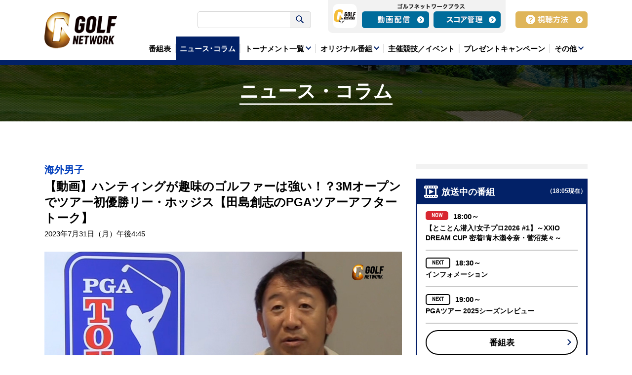

--- FILE ---
content_type: text/html; charset=UTF-8
request_url: https://www.golfnetwork.co.jp/news/detail/33241
body_size: 53584
content:
<!DOCTYPE html>
<html class="layout-pc" lang="ja">
  <head prefix="og: http://ogp.me/ns# fb: http://ogp.me/ns/fb# article: http://ogp.me/ns/article#">
    <!-- Google Tag Manager -->
    <script>
      (function(w,d,s,l,i){w[l]=w[l]||[];w[l].push({'gtm.start':
      new Date().getTime(),event:'gtm.js'});var f=d.getElementsByTagName(s)[0],
      j=d.createElement(s),dl=l!='dataLayer'?'&l='+l:'';j.async=true;j.src=
      'https://www.googletagmanager.com/gtm.js?id='+i+dl;f.parentNode.insertBefore(j,f);
      })(window,document,'script','dataLayer','GTM-NJM249W');
    </script>
    <!-- End Google Tag Manager -->
    <meta http-equiv="X-UA-Compatible" content="IE=edge">
    <meta charset="UTF-8">
    <meta name="robots" content="index,follow">
    <meta name="format-detection" content="telephone=no">
    <title>【動画】ハンティングが趣味のゴルファーは強い！？3Mオープンでツアー初優勝リー・ホッジス【田島創志のPGAツアーアフタートーク】 | 海外男子 | ニュース・コラム・お知らせ | ゴルフネットワーク</title>
    <meta name="description" content="【動画】ハンティングが趣味のゴルファーは強い！？3Mオープンでツアー初優勝リー・ホッジス【田島創志のPGAツアーアフタートーク】">
    <meta name="viewport" content="width=1280,initial-scale=1">
    <link rel="canonical" href="https://www.golfnetwork.co.jp/news/detail/33241">
    <link rel="shortcut icon" href="/favicon.ico">
    <meta property="og:type" content="article">
    <meta property="og:title" content="【動画】ハンティングが趣味のゴルファーは強い！？3Mオープンでツアー初優勝リー・ホッジス【田島創志のPGAツアーアフタートーク】 | ゴルフネットワーク">
    <meta property="og:description" content="【動画】ハンティングが趣味のゴルファーは強い！？3Mオープンでツアー初優勝リー・ホッジス【田島創志のPGAツアーアフタートーク】">
    <meta property="og:url" content="https://www.golfnetwork.co.jp/news/detail/33241">
    <meta property="og:image" content="https://www.golfnetwork.co.jp/upfile/_2023_news_mv_img/21816.jpg">
    <meta property="fb:app_id" content="1463607090545195">
    <meta property="og:site_name" content="ゴルフネットワーク">
    <meta property="article:publisher" content="https://www.facebook.com/golfnetwork.jp/">
    <meta name="twitter:card" content="summary_large_image">
    <meta name="twitter:title" content="【動画】ハンティングが趣味のゴルファーは強い！？3Mオープンでツアー初優勝リー・ホッジス【田島創志のPGAツアーアフタートーク】 | ゴルフネットワーク">
    <meta name="twitter:description" content="【動画】ハンティングが趣味のゴルファーは強い！？3Mオープンでツアー初優勝リー・ホッジス【田島創志のPGAツアーアフタートーク】">
    <meta name="twitter:url" content="https://www.golfnetwork.co.jp/news/detail/33241">
    <meta name="twitter:image" content="https://www.golfnetwork.co.jp/upfile/_2023_news_mv_img/21816.jpg">
    <meta name="twitter:site" content="@golfnetwork_jp">
<!--[if lte IE 8]>
    <script src="/assets/js/html5shiv.min.js"></script>
<![endif]-->
    <script src="/assets/js/lib.js?20260121030453"></script>
    <script src="/assets/js/pc/common.js?20260121030453"></script>
    <script src="/assets/js/pc/common_append.js?20260121030453"></script>
    <script src="/assets/js/pc/pages/news/detail.js?20260121030453"></script>
        <script src="/assets/js/onair.js?20260121030453"></script>
    <link rel="stylesheet" href="/assets/css/style.css?20260121030453">
    <link rel="stylesheet" href="/assets/css/style_append201808.css?20260121030453">
    <link rel="apple-touch-icon" href="https://www.golfnetwork.co.jp/apple-touch-icon.png">
    <style>
      .vjs-fluid {
        padding-top: 56.25% !important
      }
    </style>
    <!-- Facebook Pixel Code -->
    <script>
      !function(f,b,e,v,n,t,s)
      {if(f.fbq)return;n=f.fbq=function(){n.callMethod?
      n.callMethod.apply(n,arguments):n.queue.push(arguments)};
      if(!f._fbq)f._fbq=n;n.push=n;n.loaded=!0;n.version='2.0';
      n.queue=[];t=b.createElement(e);t.async=!0;
      t.src=v;s=b.getElementsByTagName(e)[0];
      s.parentNode.insertBefore(t,s)}(window, document,'script',
      'https://connect.facebook.net/en_US/fbevents.js');
      fbq('init', '1602958976681971');
      fbq('track', 'PageView');
    </script>
    <noscript><img height="1" width="1" style="display:none;" src="https://www.facebook.com/tr?id=1602958976681971&amp;ev=PageView&amp;noscript=1"></noscript>
    <!-- End Facebook Pixel Code -->

    <!-- Geniee Wrapper Head Tag -->
    <script>
    window.gnshbrequest = window.gnshbrequest || {cmd:[]};
    window.gnshbrequest.cmd.push(function(){
    window.gnshbrequest.forceInternalRequest();
    });
    </script>
    <script async src="https://securepubads.g.doubleclick.net/tag/js/gpt.js"></script>
    <script async src="https://cpt.geniee.jp/hb/v1/223320/2950/wrapper.min.js"></script>
    <!-- /Geniee Wrapper Head Tag -->

  </head>
  <body class="news-detail-page news-page">
    <!-- Google Tag Manager (noscript) -->
    <noscript><iframe src="https://www.googletagmanager.com/ns.html?id=GTM-NJM249W"height="0" width="0" style="display:none;visibility:hidden"></iframe></noscript>
    <!-- End Google Tag Manager (noscript) -->
    <div id="fb-root"></div>
    <script>
      (function(d, s, id) {
        var js, fjs = d.getElementsByTagName(s)[0];
        if (d.getElementById(id)) return;
        js = d.createElement(s); js.id = id;
        js.src = "//connect.facebook.net/ja_JP/sdk.js#xfbml=1&version=v2.8";
        fjs.parentNode.insertBefore(js, fjs);
      }(document, 'script', 'facebook-jssdk'));
    </script>
    <!-- wrapper-->
    <div id="wrapper">
      <!-- header-->
      <header class="global-parts global-header" id="header">
        <div class="global-header-inner global-parts-inner">

          <section class="global-parts global-nav js-global-nav has-data" id="nav">
            <div class="global-nav-inner global-parts-inner">
              <h1 class="logo"><a href="/"><img src="/assets/img/pc/layout/header/logo_new.png" alt="GOLF NETWORK"></a></h1>

              <div id="srchBox" class="watermark searchForm">
                <!--form action="/search_result.html" method="get" id="srch">
                  <input type="hidden" id="fr" name="fr" value="cse">
                  <input type="hidden" id="ei" name="ei" value="UTF-8">
                  <input type="hidden" id="csid" name="csid" value="c4NpkZNuL4erTz3ZlT8kHEDLMSTcVTx714TAuOyvHg--">
                  <input type="text" name="p" placeholder="" class="search" id="srchInput" />
                  <button class="search-btn"></button>
                  <input type="hidden" name="vs" value="www.golfnetwork.co.jp" id="yjInsite">
                </form>
                <img src="https://custom.search.yahoo.co.jp/images/window/c4NpkZNuL4erTz3ZlT8kHEDLMSTcVTx714TAuOyvHg--.gif">
                <script type="text/javascript">
                  (function() {
                    var sb = document.getElementById('srchBox');
                    var si = document.getElementById('srchInput');
                    var f = function() { si.className = 'search nomark'; };
                    var b = function() {
                      if (si.value == '') {
                        si.className = 'search';
                      }
                    };
                    si.onfocus = f;
                    si.onblur = b;
                    b();
                    if (!/[&?]p=[^&]/.test(location.search)) {
                      b();
                    } else {
                      f();
                    }
                  })();
                </script-->
                <script>
                  (function() {
                    var cx = '007412275258696240831:xl_qx7g0oia';
                    var gcse = document.createElement('script');
                    gcse.type = 'text/javascript';
                    gcse.async = true;
                    gcse.src = 'https://cse.google.com/cse.js?cx=' + cx;
                    var s = document.getElementsByTagName('script')[0];
                    s.parentNode.insertBefore(gcse, s);
                  })();
                </script>
                <gcse:searchbox-only></gcse:searchbox-only>
              </div>

              <div class="login">
                <h2><img src="/assets/img/pc/layout/header/ttl_gplus.png" alt="ゴルフネットワークプラス"></h2>
                <div class="logo"><img src="/assets/img/pc/layout/header/logo_gplus.png" alt="GOLFNETWORK PLUS"></div>
                <ul>
                  <li class="movie"><a href="https://tv.golfnetwork.co.jp/?utm_source=JGN-Site&utm_medium=JGN-Header&utm_campaign=JGN-HeaderBtn" target="_blank"><img src="/assets/img/pc/layout/header/btn_gp01.png" alt="動画配信"></a></li>
                  <li class="score"><a href="https://score.golfnetwork.co.jp/session/new?utm_source=JGN-Site&utm_medium=JGN-Header&utm_campaign=JGN-HeaderBtn"  target="_blank"><img src="/assets/img/pc/layout/header/btn_gp02.png" alt="スコア管理"></a></li>
                </ul>
              </div>

              <nav class="watching">
                <ul>
                  <li class="howto"><a href="/channel/"><img src="/assets/img/pc/layout/header/btn_method.png" alt="視聴方法"></a></li>
                </ul>
              </nav>

<!-- グローバルメニュー編集領域 ここから -->
<section class="global-parts global-menu" id="menu">
  <div class="global-menu-inner global-parts-inner">
    <nav class="category">
      <ul><li class="program"><a href="/program/"><span>番組表</span></a></li><!-- マンスリー特集 キーワード更新編集領域 ここから --><!--<li class="search-monthly">
        <a href="/search/program/?k=%e3%83%9e%e3%83%b3%e3%82%b9%e3%83%aa%e3%83%bc%e7%89%b9%e9%9b%86"><span>マンスリー特集</span></a></li>--><!-- マンスリー特集 キーワード更新編集領域 ここまで --><li class="news is-active"><a href="/news/"><span>ニュース･コラム</span></a></li><li class="tournament has-list" data-accr="#nav li.tournament .list" data-accr-evt="hover"><a href="javascript:void(0)"><span>トーナメント一覧</span></a>
        <div class="list module-accr-content">
          <ul>
            <li class="pga"><a href="/pga/"><span>海外男子</span></a></li>
            <li class="champions"><a href="/champions/"><span>海外シニア</span></a></li><li class="lpga"><a href="/lpga/"><span>海外女子</span></a></li><li class="european"><a href="/european/"><span>欧州男子</span></a></li><li class="jgto"><a href="/jgto/"><span>国内男子</span></a></li><li class="jpga"><a href="/jpga/"><span>国内シニア</span></a></li><li class="jlpga"><a href="/jlpga/"><span>国内女子</span></a></li><li class="major"><a href="/major/"><span>メジャー・対抗戦</span></a></li>
          </ul>
        </div></li><li class="original has-list" data-accr="#nav li.original .list" data-accr-evt="hover"><a href="javascript:void(0)"><span>オリジナル番組</span></a>
        <div class="list module-accr-content">
          <ul><li class="lesson"><a href="/lesson/"><span>レッスン</span></a></li><li class="gear"><a href="/gear/"><span>ギア</span></a></li><li class="event_onair"><a href="/event_onair/"><span>アマチュア競技・イベント</span></a></li><li class="news_info"><a href="/news_info/"><span>情報・バラエティ</span></a></li><li class="documentary"><a href="/documentary/"><span>特集・ドキュメンタリー</span></a></li>
          </ul>
        </div></li><li class="event"><a href="/event/"><span>主催競技／イベント</span></a></li><li class="campaign"><a href="/campaign/"><span>プレゼントキャンペーン</span></a></li><li class="other has-list" data-accr="#nav li.other .list" data-accr-evt="hover"><a href="javascript:void(0)"><span>その他</span></a>
        <div class="list module-accr-content">
          <ul><li class="guide"><a href="/guide/"><span>番組一覧</span></a></li><li class="about_channel"><a href="/about_channel/"><span>ゴルフネットワークとは</span></a></li><li class="channel"><a href="/channel/"><span>視聴方法</span></a></li><li class="gnplus"><a href="https://tv.golfnetwork.co.jp" target="_blank"><span>ゴルフネットワークプラス</span></a></li><li class="about"><a href="/about/"><span>企業情報</span></a></li><li class="faq"><a href="/faq/"><span>よくある質問・お問い合わせ</span></a></li><li class="adinfo"><a href="/adinfo/"><span>広告お問い合わせ</span></a></li><li class="privacy"><a href="/privacy/"><span>個人情報保護ポリシー</span></a></li><li class="sitepolicy"><a href="/sitepolicy/"><span>サイトポリシー</span></a></li><li class="sitepolicy"><a href="/multistakeholder_policy/"><span>マルチステークホルダー方針</span></a></li>
          </ul>
        </div></li>
      </ul>
    </nav>
  </div>
</section>
<!-- グローバルメニュー編集領域 ここまで -->


            </div>
          </section>

<!-- 緊急告知編集領域 ここから -->
<section class="global-parts global-preliminary-report js-preliminary-report-area" id="preliminary-report">
  <div class="global-preliminary-report-inner global-parts-inner">
    
    <!-- <p><a href="#">●●●●</a></p> -->
  </div>
</section>
<!-- 緊急告知編集領域 ここまで -->


        </div>
      </header>
      <!-- /header-->

      <!-- main-->
      <main class="global-parts global-main has-aside" id="main" role="main">
        <div class="global-main-inner global-parts-inner">
<!-- mainvisual-->
<section class="global-parts global-mainvisual" id="mainvisual">
  <div class="global-mainvisual-inner global-parts-inner">
    <div class="visual">
      <h1 class="title">ニュース・コラム      </h1>
    </div>
  </div>
</section>
<!-- /mainvisual-->


<!--201907_追加広告バナー-->
        <!-- 201907_追加広告バナー ここから -->

<div class="ad_banner_news_detail_billboard">
    <!-- Geniee Wrapper Body Tag 1595013 -->
    <div data-cptid="1595013" style="display: block;">
        <script>
        window.gnshbrequest.cmd.push(function() {
        window.gnshbrequest.applyPassback("1595013", "[data-cptid='1595013']");
        });
        </script>
    </div>
    <!-- /Geniee Wrapper Body Tag 1595013 -->
</div>

<!-- 201907_追加広告バナー ここまで -->
   
<!--/201907_追加広告バナー-->



<!-- content-->
<section class="global-parts global-content" id="content">
  <div class="global-content-inner global-parts-inner">


    <article class="global-parts global-article" id="article">
      <section class="local-parts local-eye-catching" id="eye-catching">
        <div class="local-eye-catching-inner local-parts-inner">
          <div class="label"><span class="category pga">海外男子</span></div>
          <div class="ttl">
            <h1>【動画】ハンティングが趣味のゴルファーは強い！？3Mオープンでツアー初優勝リー・ホッジス【田島創志のPGAツアーアフタートーク】</h1>
            <p class="date">2023年7月31日（月）午後4:45</p>
          </div>
          <div class="module-eye-catch">
            <figure><img src="/upfile/_2023_news_mv_img/21816.jpg" alt=""/></figure>
            <div class="box">
              <dl>
                <dt>この記事のキーワード</dt>
                <dd>
                  <ul>
                  <li><a href="/search/?k=3M%E3%82%AA%E3%83%BC%E3%83%97%E3%83%B3">3Mオープン</a></li>
                  <li><a href="/search/?k=%E7%94%B0%E5%B3%B6%E5%89%B5%E5%BF%97">田島創志</a></li>
                  </ul>
                </dd>

              </dl>
              <div class="module-sns option-align-right">
                <ul><li class="twitter"><a class="twitter-share-button" href="https://twitter.com/share" data-url="" data-text=""></a></li><li class="facebook">
                  <div class="fb-like" data-href="" data-layout="button" data-action="like" data-show-faces="false" data-share="false"></div></li>
                </ul>
              </div>
            </div>
            <div class="txt-area js-pager-wrapper">
              <div class="page js-pager-content" id="news_body_1">
                <div class="body-area">
　CSゴルフネットワークの海外中継解説陣による試合終了後のアフタートーク。リー・ホッジスが優勝した3Mオープンで解説を務めたプロゴルファーの田島創志さんが振り返ります。<br />
&nbsp;
<div style="text-align: center;"><iframe allow="accelerometer; autoplay; clipboard-write; encrypted-media; gyroscope; picture-in-picture; web-share" allowfullscreen="" frameborder="0" height="315" src="https://www.youtube.com/embed/Exo3ATCbLOo" title="YouTube video player" width="560"></iframe></div>

                </div>
              </div>
            </div>
          </div>
        </div>
      </section>


<!--201907_追加広告バナー-->
        <div class="ad_banner_news_detail_end">
    <div class="ad_banner_news_detail_end_left" >
        <!-- Geniee Wrapper Body Tag 1595018 -->
        <div data-cptid="1595018" style="display: block;">
            <script>
            window.gnshbrequest.cmd.push(function() {
            window.gnshbrequest.applyPassback("1595018", "[data-cptid='1595018']");
            });
            </script>
        </div>
        <!-- /Geniee Wrapper Body Tag 1595018 -->
    </div>
    <div class="ad_banner_news_detail_end_right" >
        <!-- Geniee Wrapper Body Tag 1595019 -->
        <div data-cptid="1595019" style="display: block;">
            <script>
            window.gnshbrequest.cmd.push(function() {
            window.gnshbrequest.applyPassback("1595019", "[data-cptid='1595019']");
            });
            </script>
        </div>
        <!-- /Geniee Wrapper Body Tag 1595019 -->
    </div>
</div>

   
<!--/201907_追加広告バナー-->
      

      <section class="local-parts local-broadcast-schedule" id="broadcast-schedule">
        <div class="local-broadcast-schedule-inner local-parts-inner">
          <div class="module-citation">
            <h3 class="module-ttl option-type4"><span class="ja">関連番組</span>
            </h3>
            <div class="column">
              <div class="img"><img src="/upfile/_2023_tournament_mv_img/21807.jpg" alt=""/></div>
              <div class="desc">
                <div class="heading"><span class="heading-txt">2022-23 3Mオープン</span>
                  <div class="date">7月27日(木)～7月30日(日)</div>
                </div>
                <div class="module-btn option-size-small"><a href="/pga/tournament/3m_open_2023">詳細を見る</a></div>
              </div>
            </div>
          </div>
        </div>
      </section>

<!-- 2019/08/23　レコメンドタグ -->
      <section class="local-parts local-broadcast-schedule" id="broadcast-schedule">
      <div class="local-broadcast-schedule-inner local-parts-inner">
        <div class="module-citation">
          <h3 class="module-ttl option-type4"><span class="ja">関連記事</span>
          </h3>
    <script async src="https://pagead2.googlesyndication.com/pagead/js/adsbygoogle.js"></script>
<ins class="adsbygoogle"
     style="display:block"
     data-ad-format="autorelaxed"
     data-ad-client="ca-pub-9374586608260380"
     data-ad-slot="4542517146"></ins>
<script>
     (adsbygoogle = window.adsbygoogle || []).push({});
</script>
        </div>
      </div>
  </section>
   
<!-- 2019/08/23　レコメンドタグ -->

      <section class="local-parts local-related" id="related">
        <div class="local-related-inner local-parts-inner">
          <h2 class="module-ttl option-type4"><span class="ja">あわせて読みたい</span>
          </h2>
          <div class="module-list related option-type2">
            <ul>
              <li><a class="column" href="/news/detail/39608">
                  <div class="img"><img src="/upfile/_2026_news_mv_img/29372.jpg" alt=""/></div>
                  <div class="desc">
                    <div class="ttl"><span class="txt">ソニーオープンインハワイでやっと開幕！ゴトラップ優勝の鍵は「引っ越し」にあった！？松山英樹だけじゃない久常・金谷・平田・中島の今後も期待【佐藤信人のPGAツアーアフタートーク】</span>
                    </div>
                    <div class="date">2026年1月19日（月）午後6:50</div>
                  </div></a></li>
              <li><a class="column" href="/news/detail/39606">
                  <div class="img"><img src="/upfile/_2026_news_mv_img/29367.jpg" alt=""/></div>
                  <div class="desc">
                    <div class="ttl"><span class="txt">【動画】松山英樹は開幕戦9アンダー13位タイ　ゴトラップが16アンダーでツアー3勝目【ソニーオープンインハワイ4日目】</span>
                    </div>
                    <div class="date">2026年1月19日（月）午後3:19</div>
                  </div></a></li>
              <li><a class="column" href="/news/detail/39603">
                  <div class="img"><img src="/upfile/_2026_news_mv_img/29361.jpg" alt=""/></div>
                  <div class="desc">
                    <div class="ttl"><span class="txt">松山英樹、上がり連続バーディで開幕戦13位「良い形で最後は終われた」</span>
                    </div>
                    <div class="date">2026年1月19日（月）午後0:18</div>
                  </div></a></li>
              <li><a class="column" href="/news/detail/39597">
                  <div class="img"><img src="/upfile/_2026_news_mv_img/29356.jpg" alt=""/></div>
                  <div class="desc">
                    <div class="ttl"><span class="txt">【動画】松山英樹がムービングデー「65」でジャンプアップ　金谷拓実は粘りのゴルフで20位タイ【ソニーオープンインハワイ3日目】</span>
                    </div>
                    <div class="date">2026年1月18日（日）午後2:05</div>
                  </div></a></li>
            </ul>
          </div>
          <div class="module-btn option-size-large"><a href="/news/index/pga">一覧を見る</a></div>
        </div>
      </section>


    </article>
<aside class="global-parts global-aside" id="aside">
    <div class="global-aside-inner global-parts-inner">
        <div class="global-aside-top-container">

                                                <!-- DFP編集領域 ここから -->
<section class="aside-parts aside-dfp">
  <!--<p>dfp領域</p>-->

<!-- DFP HEADER START -->
<script async='async' src='https://www.googletagservices.com/tag/js/gpt.js'></script>
<script>
  var googletag = googletag || {};
  googletag.cmd = googletag.cmd || [];
</script>

<script>
  googletag.cmd.push(function() {
    googletag.defineSlot('/71263757/new_gn', [300, 250], 'div-gpt-ad-1500971437763-0').addService(googletag.pubads());
    googletag.pubads().enableSingleRequest();
    googletag.enableServices();
  });
</script>
<!-- DFP HEADER END -->

<div class="ad_banner_news_detail_aside_head">
  <!-- Geniee Wrapper Body Tag 1595016 -->
  <div data-cptid="1595016" style="display: block;">
    <script>
    window.gnshbrequest.cmd.push(function() {
    window.gnshbrequest.applyPassback("1595016", "[data-cptid='1595016']");
    });
    </script>
  </div>
  <!-- /Geniee Wrapper Body Tag 1595016 -->
</div>



</section>
<!-- DFP編集領域 ここまで -->
            
                                     <!-- YDNバナー ここから -->
<div class="ydn-banner">
    <script type="text/javascript" language="JavaScript">
        yads_ad_ds = '99782_256042';
    </script>
    <script type="text/javascript" language="JavaScript" src="//yads.c.yimg.jp/js/yads.js"></script>
</div>
<!-- YDNバナー ここまで -->
                                    <section class="aside-parts aside-onair">
                <div class="module-ttl option-type1">
                    <p class="txt">放送中の番組</p>
                    <p class="current-time"></p>
                </div>
                <div class="content">
                    <div class="module-list option-type1 news">
                    <ul>
                    </ul>
                    </div>
                    <p class="module-btn option-size-large"><a href="/program/">番組表</a></p>
                </div>
            </section>
        </div>

                                <section class="aside-parts aside-news">
        <div class="module-ttl option-type1">
            <p class="txt">最新ゴルフニュース</p>
            <p class="module-btn option-color-blue"><a href="/news/index">一覧を見る</a></p>
        </div>
        <div class="content">
            <div class="module-list option-type1 news">
            <ul>
                <li><a class="column" href="/news/detail/39613">
                    <div class="desc">
                    <div class="ttl"><span class="module-icon-new"></span><span class="txt">シェフラーが優勝予想1位、日本勢は4人出場　アメリカンエキスプレス</span>
                    </div>
                    <div class="date">2026年1月20日（火）午後3:09</div>
                    </div></a>
                </li>
                <li><a class="column" href="/news/detail/39601">
                    <div class="desc">
                    <div class="ttl"><span class="module-icon-new"></span><span class="txt">チームセリザワの藤田寛之＆宮本勝昌がチームテーラーメイドの塩見好輝＆新村駿と対決</span>
                    </div>
                    <div class="date">2026年1月20日（火）午後1:45</div>
                    </div></a>
                </li>
                <li><a class="column" href="/news/detail/39612">
                    <div class="desc">
                    <div class="ttl"><span class="module-icon-new"></span><span class="txt">J.ティティクル、L.コら5人の出場決定　女子版「TGL」</span>
                    </div>
                    <div class="date">2026年1月20日（火）午後1:25</div>
                    </div></a>
                </li>
                <li><a class="column" href="/news/detail/39611">
                    <div class="desc">
                    <div class="ttl"><span class="module-icon-new"></span><span class="txt">バッバ・ワトソンは4日間72ホール制に反対「3日間でやるべき」　LIVゴルフ</span>
                    </div>
                    <div class="date">2026年1月20日（火）午後0:02</div>
                    </div></a>
                </li>
                <li><a class="column" href="/news/detail/39610">
                    <div class="desc">
                    <div class="ttl"><span class="module-icon-new"></span><span class="txt">米下部ツアーは連日の順延　石川遼は暫定17位、大西魁斗は26位</span>
                    </div>
                    <div class="date">2026年1月20日（火）午前11:26</div>
                    </div></a>
                </li>
            </ul>
            </div>
        </div>
        </section>


    <!--ニュースランキング-->
    <section class="aside-parts aside-news-ranking">
        <div class="module-ttl option-type1">
            <p class="txt">ニュースランキング</p>
        </div>
        <div class="content">
            <div class="uz-rank-golfnetwork_pc uz-ny"></div>
            <script async type="text/javascript" src="https://speee-ad.akamaized.net/tag/rank-golfnetwork_pc/js/outer-frame.min.js" charset="utf-8"></script>
        </div>
    </section>
    <!--/ニュースランキング-->

    <!-- SNSタブ -->
    <section class="aside-parts local-sns-tab-list" id="sns-tab-list" >
        <div class="local-sns-tab-list-inner local-parts-inner">
            <div class="nav">
            <ul style="text-align:center">
                <!-- <li class="twitter is-active" data-tab='{&quot;btn&quot;: &quot;#sns-tab-list .nav li&quot;, &quot;group&quot;: &quot;.local-sns-widget&quot;, &quot;category&quot;: &quot;.twitter&quot;}'><a href="javascript:void(0)" ></a></li> -->
                <li class="youtube is-active" data-tab='{&quot;btn&quot;: &quot;#sns-tab-list .nav li&quot;, &quot;group&quot;: &quot;.local-sns-widget&quot;, &quot;category&quot;: &quot;.youtube&quot;}' style="border-width: 2px 0 2px 2px;"><a href="javascript:void(0)" ></a></li>
                <li class="facebook" data-tab='{&quot;btn&quot;: &quot;#sns-tab-list .nav li&quot;, &quot;group&quot;: &quot;.local-sns-widget&quot;, &quot;category&quot;: &quot;.facebook&quot;}'><a href="javascript:void(0)" ></a></li>
            </ul>
            </div>
        </div>
    </section>
    <!-- SNSタブ -->

    <!-- Twiterウィジェット -->
    <!-- <section class="aside-parts local-sns-widget twitter" >
    <a class="twitter-timeline" href="https://twitter.com/golfnetwork_jp?ref_src=twsrc%5Etfw" target="_blank" data-width="328" data-height="322" lang="ja" data-border-color="#e2e9ec"></a><script async src="https://platform.twitter.com/widgets.js" charset="utf-8"></script>
    </section> -->
    <!-- Twiterウィジェット -->

    <!-- Youtubeウィジェット -->
    <section class="aside-parts local-sns-widget youtube" >
        <div class="widget">
            <iframe width="328" height="184" src="https://www.youtube.com/embed/9Fqi0Ciw-PY?rel=0&amp;showinfo=0" frameborder="0" allow="autoplay; encrypted-media" allowfullscreen=""></iframe>
        </div>
        <div class="txt"><p>松山英樹出場PGAツアーを全ラウンドライブで！（※一部大会を除く）国内ツアー「とことん1番ホール生中継」やここでしか見られない人気プロ・ゴルフ大好きタレント出演のゴルフ番組を放送中【ゴルフみるならゴルフネットワーク】</p></div>
    <div class="module-btn option-small-size"><a href="https://www.youtube.com/JupiterGolfNetwork" target="_blank">もっと見る</a></div>
    </section>
    <!-- Youtubeウィジェット -->

    <!-- facebookウィジェット -->
    <section class="aside-parts local-sns-widget facebook" >
    <div id="fb-root"></div>
    <script>(function(d, s, id) {
        var js, fjs = d.getElementsByTagName(s)[0];
        if (d.getElementById(id)) return;
        js = d.createElement(s); js.id = id;
        js.src = 'https://connect.facebook.net/ja_JP/sdk.js#xfbml=1&version=v3.1&appId=1463607090545195&autoLogAppEvents=1';
        fjs.parentNode.insertBefore(js, fjs);
    }(document, 'script', 'facebook-jssdk'));</script>
    <div class="fb-page" data-href="https://www.facebook.com/golfnetwork.jp" data-tabs="timeline" data-width="328" data-height="320" data-small-header="false" data-adapt-container-width="true" data-hide-cover="false" data-show-facepile="false"><blockquote cite="https://www.facebook.com/golfnetwork.jp" class="fb-xfbml-parse-ignore"><a href="https://www.facebook.com/golfnetwork.jp">ゴルフネットワーク</a></blockquote></div>
    </section>
    <!-- facebookウィジェット -->

    <!-- Twitter -->
    <section class="aside-parts local-sns-widget2 twitter" >
        <a href="https://twitter.com/golfnetwork_jp"><img src="/assets/img/pc/layout/aside/btn_twitter.png"></a>
    </section>
    <!-- Twitter -->

    <!-- instagram-->
    <section class="aside-parts local-sns-widget2 instagram" style="margin-top:0;">
        <a href="https://www.instagram.com/golfnetwork/"><img src="/assets/img/pc/layout/aside/btn_instagram.png"></a>
    </section>
    <!-- instagram -->

    <!-- LINE -->
    <section class="aside-parts local-sns-widget2 line" >
        <a href="https://page.line.me/golfnetwork"><img src="/assets/img/pc/layout/aside/btn_line.png"></a>
    </section>
    <!-- LINE -->

    <!--201907_追加広告バナー-->
                    <!-- 201907_追加広告バナー ここから -->

<div class="ad_banner_news_detail_aside_sns_bottom">
    <!-- Geniee Wrapper Body Tag 1595017 -->
    <div data-cptid="1595017" style="display: block;">
        <script>
        window.gnshbrequest.cmd.push(function() {
        window.gnshbrequest.applyPassback("1595017", "[data-cptid='1595017']");
        });
        </script>
    </div>
    <!-- /Geniee Wrapper Body Tag 1595017 -->
</div>

<!-- 201907_追加広告バナー ここまで -->
            <!--/201907_追加広告バナー-->

    




    </div>
</aside>


  </div>
</section>
<!-- /content-->



<!--

確認中

-->


          <!-- service -->
          <section class="local-parts local-service" id="service">

                                <div class="ad_banner_footer">
    <div class="ad_banner_footer_left" >
        <!-- Geniee Wrapper Body Tag 1595014 -->
        <div data-cptid="1595014" style="display: block;">
        <script>
        window.gnshbrequest.cmd.push(function() {
        window.gnshbrequest.applyPassback("1595014", "[data-cptid='1595014']");
        });
        </script>
        </div>
        <!-- /Geniee Wrapper Body Tag 1595014 -->
    </div>
    <div class="ad_banner_footer_right" >
        <!-- Geniee Wrapper Body Tag 1595015 -->
        <div data-cptid="1595015" style="display: block;">
        <script>
        window.gnshbrequest.cmd.push(function() {
        window.gnshbrequest.applyPassback("1595015", "[data-cptid='1595015']");
        });
        </script>
        </div>
        <!-- /Geniee Wrapper Body Tag 1595015 -->
    </div>
</div>

                        <div class="local-service-inner local-parts-inner">
                <h3 id="tv">ゴルフネットワークは以下の放送サービスからご視聴いただけます</h3>
                <!--
                <div class="txt">
                <p>ご視聴は、J:COMをはじめとする全国のケーブルテレビ、衛星放送のスカパー！、
                    <br>ひかりＴＶ、auひかりなどの放送サービスのほか、
                    <br>パソコン・スマートフォン配信サービス「ゴルフネットワークプラス」でもご視聴いただくことができます。
                </p>
                </div>
                -->
                <!-- 視聴方法 バナー編集領域 ここから -->
                <div class="public howto-area">
                <div class="list">
                    <ul>
                    <li class="skyperfectv">
                        <div class="accept">
                        <dl>
                            <dt>
                            <img src="/assets/img/pc/channel/index/skyperfectv1.gif" alt="ココロ動く、未来へ。スカパー！">
                            </dt>
                            <dd>
                            <span>衛星放送多チャンネルサービス</span>
                            </dd>
                        </dl>
                        <div class="btn module-btn">
                            <a class="column blank" href="https://promo.skyperfectv.co.jp/guide/?golfnet=howto" target="_blank">スカパー!で申し込む</a>
                        </div>
                        </div>
                        <div class="on-demand">
                        <dl>
                            <dt>
                            <span class="icon">
                                <img src="/assets/img/pc/channel/index/sp_pc_tab1.png" alt="">
                            </span>
                            <span class="txt">パソコン・スマートフォン
                                <br>タブレット視聴サービス
                            </span>
                            </dt>
                            <dd>
                            <div class="btn module-btn">
                                <a class="column blank" href="https://sports.skyperfectv.co.jp/special/pga_golfnetwork" target="_blank">スカパー！番組配信</a>
                            </div>
                            </dd>
                        </dl>
                        </div>
                    </li>
                    <li class="jcom">
                        <div class="accept">
                        <dl>
                            <dt>
                            <img src="/assets/img/pc/channel/index/jcom1.gif" alt="J:COM">
                            </dt>
                            <dd>
                            <span>国内最大手のケーブルテレビ運営会社</span>
                            </dd>
                        </dl>
                        <div class="btn module-btn">
                            <a class="column blank" href="https://www.jcom.co.jp/promo/spls/?mode=watch&spl=golf&cid=s_golf_watch&utm_source=spl&utm_medium=referral&utm_campaign=golf_watch" target="_blank">J:COMで申し込む</a>
                        </div>
                        </div>
                        <div class="on-demand">
                        <dl>
                            <dt>
                            <span class="icon">
                                <img src="/assets/img/pc/channel/index/sp_pc_tab1.png" alt="">
                            </span>
                            <span class="txt">パソコン・スマートフォン
                                <br>タブレット視聴サービス
                            </span>
                            </dt>
                            <dd>
                            <div class="btn module-btn">
                                <a class="column blank" href="http://www2.myjcom.jp/special/tv/sports/golfnetwork-live/index.shtml?cid=s_golf_myjcom_top" target="_blank">J:COMオンデマンド</a>
                            </div>
                            </dd>
                        </dl>
                        </div>
                    </li>
                    <li class="gnplus">
                        <div class="accept">
                        <dl>
                            <dt>
                            <img src="/assets/img/pc/channel/index/gnplus1.gif" alt="GOLF NETWORK PLUS">
                            </dt>
                            <dd>
                            <span>パソコン・スマートフォンで視聴できる
                                <br>インターネット配信サービス
                            </span>
                            </dd>
                        </dl>
                        <div class="btn module-btn">
                            <a class="column blank" href="https://tv.golfnetwork.co.jp/?utm_source=JGN-Site&utm_medium=JGN-Site&utm_campaign=JGN-Site" target="_blank">今すぐ視聴する</a>
                        </div>
                        </div>
                        <div class="on-demand">
                          <dl>
                            <dt>
                            <span class="icon">
                                <img src="/assets/img/pc/channel/index/sp_pc_tab1.png" alt="">
                            </span>
                            <span class="txt">パソコン・スマートフォン
                                <br>タブレット視聴サービス
                            </span>
                            </dt>
                            <dd>
                            </dd>
                              <div class="module-notice notice" style="font-weight:normal;">
                                <ul>
                                  <li>
                                  <span class="option-mark">※</span>権利上の理由により、一部番組がテレビ放送と異なる場合があります。あらかじめご了承ください。
                                  </li>
                                </ul>
                              </div>
                          </dl>
                        </div>
                    </li>
                    <li class="primevideo">
                        <div class="accept">
                        <dl>
                            <dt>
                            <img src="/assets/img/pc/channel/index/primevideo.gif" alt="prime video">
                            </dt>
                            <dd>
                              <span>Amazonプライム会員向けの<br>動画配信サービス</span>
                            </dd>
                        </dl>
                        <div class="btn module-btn">
                            <a class="column blank" href="https://www.amazon.co.jp/gp/video/storefront/?benefitId=golfnetworkplusjp" target="_blank">プライムビデオチャンネルへ</a>
                        </div>
                        </div>
                        <div class="on-demand">
                        <dl>
                          <dt>
                            <span class="txt" style="text-align: center;">Amazonプライム会員なら<br>簡単登録！</span>
                          </dt>
                          <dd>
                          </dd>
                            <div class="module-notice notice" style="font-weight:normal;">
                              <ul>
                                <li>
                                <span class="option-mark">※</span>権利上の理由により、一部番組がテレビ放送と異なる場合があります。あらかじめご了承ください。
                                </li>
                              </ul>
                            </div>
                        </dl>
                        </div>
                    </li>
                    <li class="cabletv">
                        <div class="accept">
                        <dl>
                            <dt>
                            <img src="/assets/img/pc/channel/index/cable1.gif" alt="">
                            </dt>
                            <dd>
                            <span>全国のケーブルテレビ</span>
                            </dd>
                        </dl>
                        <div class="btn module-btn">
                            <a class="column no-scroll" href="/channel/cable#select">対象エリアを検索</a>
                        </div>
                        </div>
                    </li>
                    <li class="hikaritv">
                        <div class="accept">
                        <dl>
                            <dt>
                            <img src="/assets/img/pc/channel/index/hikaritv1.gif" alt="ひかりＴＶ">
                            </dt>
                            <dd>
                            <span>光回線をテレビに接続して
                                <br>視聴するサービス
                            </span>
                            </dd>
                        </dl>
                        <div class="btn module-btn">
                            <a class="column blank" href="https://www.hikaritv.net/ch_lp/754/" target="_blank">ひかりＴＶで申し込む</a>
                        </div>
                        </div>
                    </li>
                    <li class="auhikari">
                        <div class="accept">
                        <dl>
                            <dt>
                            <img src="/assets/img/pc/channel/index/auhikari1.gif" alt="auひかり">
                            </dt>
                            <dd>
                            <span>auの光ファイバーをテレビに接続して 視聴するサービス</span>
                            </dd>
                        </dl>
                        <div class="btn module-btn">
                            <a class="column" href="/channel/auhikari">auひかりで申し込む</a>
                        </div>
                        </div>
                    </li>
                    </ul>
                </div>
                </div>
                <!-- 視聴方法 バナー編集領域 ここまで -->
                <div class="business howto-area" id="business">
                <div class="outline">
                    <div class="ttl">
                    <dl>
                        <dt>
                        <img src="/assets/img/pc/channel/index/business1.gif" alt="">
                        </dt>
                        <dd>
                        <span>施設、店舗など法人でゴルフネットワークの
                            <br>ご利用をご検討中のお客様へ
                        </span>
                        </dd>
                    </dl>
                    </div>
                    <div class="desc">
                    <p>ゴルフ場や練習場のロビー､ゴルフ用品店､飲食店､スポーツジムや
                        <br>ホテル客室などで､ゴルフネットワーク法人視聴をぜひご活用ください｡
                    </p>
                    </div>
                </div>
                <div class="list">
                    <ul>
                    <li>
                        <div class="btn module-btn">
                        <a class="column" href="/channel/business">法人視聴のご案内</a>
                        </div>
                    </li>
                    <li>
                        <div class="btn module-btn">
                        <a class="column" href="/channel/business_list">全国の視聴可能な施設一覧</a>
                        </div>
                    </li>
                    </ul>
                </div>
                </div>
            </div>
            </section>
            <!-- /service -->

        </div>
      </main>
      <!-- /main-->

      <!-- footer-->
      <footer class="global-parts global-footer" id="footer">
        <div class="global-footer-inner global-parts-inner">
          <div class="howto-area"><div class="about col">
            <div class="inner">
              <p class="ttl"><span class="en font-roboto-condensed">ABOUT</span><span class="ja">ゴルフネットワークとは</span></p>
              <div class="outline">
                <dl>
                  <dt class="ttl">日本唯一のゴルフ専門チャンネル｢ゴルフネットワーク｣</dt>
                  <dd class="txt">
                    <p>世界最高峰のゴルフツアー「PGAツアー｣を予選から決勝まで全ラウンド衛星生中継（一部大会を除く）。全米オープン、全英オープン、全米プロゴルフ選手権、全英女子オープン、全米女子オープンなど海外メジャートーナメントの放送実績も。国内男子ツアー（JGTO）、国内女子ツアー（LPGA）は｢とことん1番ホール生中継｣のほか大会ダイジェストを多数放送｡トッププロが出演する番組やレッスン番組、ゴルフ情報番組、ギア情報番組などオリジナル番組も充実｡さらに「ゴルフネットワークプラス」ではスマートフォンアプリやパソコンで見逃し配信でご視聴いただけます。1年365日、いつでもどこでも、ゴルフみるならゴルフネットワーク！</p>
                  </dd>
                  <dd class="btn module-btn">
                    <ul>
                      <li><a href="/about_channel/">詳細を見る</a>
                      </li>
                    </ul>
                  </dd>
                </dl>
              </div>
            </div></div>
          </div>
          <div class="contact-area">
            <div class="inner"><p class="ttl">ご視聴に関するお問い合わせ・ご相談</p><dl>
              <dt>ゴルフネットワークカスタマーセンター</dt>
              <dd>０１２０-５６２-０３４</dd></dl>
            </div>
          </div>
          <div class="related-area">
            <nav class="sponsor">
              <ul><li class="mizuno"><a href="http://www.mizuno.jp/golf/" target="_blank"><img src="/assets/img/pc/layout/footer/sponsor/mizuno1.png" alt="Mizuno" width="46"></a></li><li class="dunlop"><a href="http://golf.dunlop.co.jp/" target="_blank"><img src="/assets/img/pc/layout/footer/sponsor/dunlop1.png" alt="DUNLOP" width="91"></a></li><li class="bridgestone"><a href="http://www.bs-sports.co.jp/" target="_blank"><img src="/assets/img/pc/layout/footer/sponsor/bridgestone1.png" alt="BRIDGESTONE" width="79"></a></li>
              </ul>
            </nav>
            <nav class="sns">
              <ul>
                <li class="facebook"><a href="https://www.facebook.com/golfnetwork.jp" target="_blank"><img src="/assets/img/common/icon/sns/facebook1.png" alt="Facebook" width="44"></a></li>
                <li class="twitter"><a href="https://twitter.com/golfnetwork_jp" target="_blank"><img src="/assets/img/common/icon/sns/twitter1.png" alt="Twitter" width="44"></a></li>
                <li class="instagram"><a href="https://www.instagram.com/golfnetwork/" target="_blank"><img src="/assets/img/common/icon/sns/instagram1.png" alt="Instagram" width="44"></a></li>
                <li class="line"><a href="https://page.line.me/golfnetwork" target="_blank"><img src="/assets/img/common/icon/sns/line2.png" alt="LINE" width="44"></a></li>
                <li class="youtube"><a href="https://www.youtube.com/JupiterGolfNetwork" target="_blank"><img src="/assets/img/common/icon/sns/youtube1.png" alt="Youtube" width="44"></a></li>
              </ul>
            </nav>
          </div>
          <div class="data-area">
            <nav class="site-information">
              <ul>
                <li class="about"><a href="/about/"><span>企業情報</span></a></li>
                <li class="faq"><a href="/faq/"><span>よくある質問</span></a></li>
                <li class="adinfo"><a href="/adinfo/"><span>広告お問い合わせ</span></a></li>
                <li class="broadcast clear"><a href="/about/#broadcaster"><span>放送事業者</span></a></li>
                <li class="link"><a href="#"><span>リンク集</span></a></li>
                <li class="privacy"><a href="/privacy/"><span>個人情報保護ポリシー</span></a></li>
                <li class="sitepolicy clear"><a href="/sitepolicy/"><span>サイトポリシー</span></a></li>
                <li class="sitepolicy clear"><a href="/multistakeholder_policy/"><span>マルチステークホルダー方針</span></a></li>
              </ul>
            </nav>
            <div class="copyright font-roboto-condensed">
              <ul>
                <li><small>© Sportradar AG, St. Gallen, Switzerland</small></li>
                <li><small>© Enetpulse Limited</small></li>
                <li><small>© Kyodo News Digital Co., Ltd.</small></li>
                <li><small>Copyright &copy; International Sports Marketing Co.,Ltd. All rights reserved.</small></li>
                <li><small>Copyright &copy; Getty Images.</small></li>
                <li><small>&copy; 1998 - 2018 JUPITER GOLF NETWORK CO.,LTD.</small></li>
              </ul>
            </div>
          </div>
          <div class="pagetop-area">
            <div class="btn js-pagetop"><a href="#top"><span>ページの先頭へ戻る</span></a>
            </div>
          </div>
        </div>
      </footer>
      <!-- /footer-->

    </div>
    <!-- /wrapper-->
    <!-- Yahoo Code for your Target List -->
    <script type="text/javascript" language="javascript">
      /* <![CDATA[ */
      var yahoo_retargeting_id = 'AECZ70II9N';
      var yahoo_retargeting_label = '';
      var yahoo_retargeting_page_type = '';
      var yahoo_retargeting_items = [{item_id: '', category_id: '', price: '', quantity: ''}];
      /* ]]> */
    </script>
    <script type="text/javascript" language="javascript" src="https://b92.yahoo.co.jp/js/s_retargeting.js"></script>
    <!-- Facebook Pixel Code -->
    <script>
      !function(f,b,e,v,n,t,s)
      {if(f.fbq)return;n=f.fbq=function(){n.callMethod?
      n.callMethod.apply(n,arguments):n.queue.push(arguments)};
      if(!f._fbq)f._fbq=n;n.push=n;n.loaded=!0;n.version='2.0';
      n.queue=[];t=b.createElement(e);t.async=!0;
      t.src=v;s=b.getElementsByTagName(e)[0];
      s.parentNode.insertBefore(t,s)}(window, document,'script',
      'https://connect.facebook.net/en_US/fbevents.js');
      fbq('init', '1807029712687526');
      fbq('track', 'PageView');
    </script>
    <noscript><img height="1" width="1" style="display:none;" src="https://www.facebook.com/tr?id=1807029712687526&amp;ev=PageView&amp;noscript=1"></noscript>
    <!-- End Facebook Pixel Code -->

  </body>
</html>


--- FILE ---
content_type: text/html; charset=UTF-8
request_url: https://www.golfnetwork.co.jp/program/
body_size: 144589
content:
<!DOCTYPE html>
<html class="layout-pc" lang="ja">
  <head prefix="og: http://ogp.me/ns# fb: http://ogp.me/ns/fb# article: http://ogp.me/ns/article#">
    <!-- Google Tag Manager -->
    <script>
      (function(w,d,s,l,i){w[l]=w[l]||[];w[l].push({'gtm.start':
      new Date().getTime(),event:'gtm.js'});var f=d.getElementsByTagName(s)[0],
      j=d.createElement(s),dl=l!='dataLayer'?'&l='+l:'';j.async=true;j.src=
      'https://www.googletagmanager.com/gtm.js?id='+i+dl;f.parentNode.insertBefore(j,f);
      })(window,document,'script','dataLayer','GTM-NJM249W');
    </script>
    <!-- End Google Tag Manager -->
    <meta http-equiv="X-UA-Compatible" content="IE=edge">
    <meta charset="UTF-8">
    <meta name="robots" content="index,follow">
    <meta name="format-detection" content="telephone=no">
    <title>番組表 | ゴルフネットワーク</title>
    <meta name="description" content="日本唯一のゴルフ専門チャンネル ゴルフネットワークの番組表。ゴルフネットワークはJ:COM、スカパー！などのテレビ放送やインターネット経由のほか、アプリ・パソコンでご覧いただけます。">
    <meta name="keywords" content="ゴルフ,番組表,チャンネル,GOLF,ゴルフネットワーク,テレビ,放送">
    <meta name="viewport" content="width=1280,initial-scale=1">
    <link rel="canonical" href="https://www.golfnetwork.co.jp/program/">
    <link rel="shortcut icon" href="/favicon.ico">
    <meta property="og:type" content="article">
    <meta property="og:title" content="番組表 | ゴルフネットワーク">
    <meta property="og:description" content="日本唯一のゴルフ専門チャンネル ゴルフネットワークの番組表。ゴルフネットワークはJ:COM、スカパー！などのテレビ放送やインターネット経由のほか、アプリ・パソコンでご覧いただけます。">
    <meta property="og:url" content="https://www.golfnetwork.co.jp/program/">
    <meta property="og:image" content="https://www.golfnetwork.co.jp/assets/img/og_img1.jpg">
    <meta property="fb:app_id" content="1463607090545195">
    <meta property="og:site_name" content="ゴルフネットワーク">
    <meta property="article:publisher" content="https://www.facebook.com/golfnetwork.jp/">
    <meta name="twitter:card" content="summary_large_image">
    <meta name="twitter:title" content="番組表 | ゴルフネットワーク">
    <meta name="twitter:description" content="日本唯一のゴルフ専門チャンネル ゴルフネットワークの番組表。ゴルフネットワークはJ:COM、スカパー！などのテレビ放送やインターネット経由のほか、アプリ・パソコンでご覧いただけます。">
    <meta name="twitter:url" content="https://www.golfnetwork.co.jp/program/">
    <meta name="twitter:image" content="https://www.golfnetwork.co.jp/assets/img/og_img1.jpg">
    <meta name="twitter:site" content="@golfnetwork_jp">
<!--[if lte IE 8]>
    <script src="/assets/js/html5shiv.min.js"></script>
<![endif]-->
    <script src="/assets/js/lib.js?20260121030504"></script>
    <script src="/assets/js/pc/common.js?20260121030504"></script>
    <script src="/assets/js/pc/common_append.js?20260121030504"></script>
    <script src="/assets/js/pc/pages/program/index.js?20260121030504"></script>
        <script src="/assets/js/onair.js?20260121030504"></script>
    <script>$.fn.ProgramIndex.setListData('[{"day":"2026-01-19","disp_day":"1\u670819\u65e5\uff08\u6708\uff09","program_list":[{"epg_id":"GN-TS00024-","start_date":"2026-01-19 04:00:00","end_date":"2026-01-19 04:30:00","start_time":"04:00:00","end_time":"04:30:00","length":"30","disp_time":"\u5348\u524d4:00","live_flg":false,"first_flg":false,"detail_url":null,"title":"\u30a4\u30f3\u30d5\u30a9\u30e1\u30fc\u30b7\u30e7\u30f3","thumb":null,"category_name":null,"category_code":null},{"epg_id":"GN-24PGATP002-","start_date":"2026-01-19 04:30:00","end_date":"2026-01-19 05:00:00","start_time":"04:30:00","end_time":"05:00:00","length":"30","disp_time":"\u5348\u524d4:30","live_flg":false,"first_flg":false,"detail_url":"\/documentary\/program\/the_life_scottie_scheffler","title":"The Life \uff5e\u30b9\u30b3\u30c3\u30c6\u30a3\u30fc\u30fb\u30b7\u30a7\u30d5\u30e9\u30fc\uff5e","thumb":null,"category_name":"\u7279\u96c6\u30fb\u30c9\u30ad\u30e5\u30e1\u30f3\u30bf\u30ea\u30fc","category_code":"documentary"},{"epg_id":"GN-TS00024-","start_date":"2026-01-19 05:00:00","end_date":"2026-01-19 05:30:00","start_time":"05:00:00","end_time":"05:30:00","length":"30","disp_time":"\u5348\u524d5:00","live_flg":false,"first_flg":false,"detail_url":null,"title":"\u30a4\u30f3\u30d5\u30a9\u30e1\u30fc\u30b7\u30e7\u30f3","thumb":null,"category_name":null,"category_code":null},{"epg_id":"GN-26PGA00003-","start_date":"2026-01-19 05:30:00","end_date":"2026-01-19 08:30:00","start_time":"05:30:00","end_time":"08:30:00","length":"180","disp_time":"\u5348\u524d5:30","live_flg":false,"first_flg":false,"detail_url":"\/pga\/tournament\/sony_open_in_hawaii_2026","title":"2026\u30bd\u30cb\u30fc\u30aa\u30fc\u30d7\u30f3 \u30a4\u30f3 \u30cf\u30ef\u30a4 3\u65e5\u76ee","thumb":"\/epg_img\/GN-26PGA00003-.jpg","category_name":"\u6d77\u5916\u7537\u5b50","category_code":"pga"},{"epg_id":"GN-24PGATP001-","start_date":"2026-01-19 08:30:00","end_date":"2026-01-19 08:45:00","start_time":"08:30:00","end_time":"08:45:00","length":"15","disp_time":"\u5348\u524d8:30","live_flg":false,"first_flg":false,"detail_url":"\/documentary\/program\/hidekimatsuyama_decade_of_glory","title":"\u677e\u5c71\u82f1\u6a39 \uff5eA DECADE OF GLORY\uff5e","thumb":null,"category_name":"\u7279\u96c6\u30fb\u30c9\u30ad\u30e5\u30e1\u30f3\u30bf\u30ea\u30fc","category_code":"documentary"},{"epg_id":"GN-TS00023-","start_date":"2026-01-19 08:45:00","end_date":"2026-01-19 09:00:00","start_time":"08:45:00","end_time":"09:00:00","length":"15","disp_time":"\u5348\u524d8:45","live_flg":false,"first_flg":false,"detail_url":"\/gear\/program\/gnselection_gearmax","title":"GN\u30bb\u30ec\u30af\u30b7\u30e7\u30f3 \u9650\u5b9a! \u30ae\u30a2MAX #6","thumb":null,"category_name":"\u30ae\u30a2","category_code":"gear"},{"epg_id":"GN-26PGA00004-","start_date":"2026-01-19 09:00:00","end_date":"2026-01-19 12:00:00","start_time":"09:00:00","end_time":"12:00:00","length":"180","disp_time":"\u5348\u524d9:00","live_flg":true,"first_flg":true,"detail_url":"\/pga\/tournament\/sony_open_in_hawaii_2026","title":"\u3010\u751f\u30112026\u30bd\u30cb\u30fc\u30aa\u30fc\u30d7\u30f3 \u30a4\u30f3 \u30cf\u30ef\u30a4 \u6700\u7d42\u65e5","thumb":"\/epg_img\/GN-26PGA00004-.jpg","category_name":"\u6d77\u5916\u7537\u5b50","category_code":"pga"},{"epg_id":"GN-TS00024-","start_date":"2026-01-19 12:00:00","end_date":"2026-01-19 12:30:00","start_time":"12:00:00","end_time":"12:30:00","length":"30","disp_time":"\u5348\u5f8c0:00","live_flg":false,"first_flg":false,"detail_url":null,"title":"\u30a4\u30f3\u30d5\u30a9\u30e1\u30fc\u30b7\u30e7\u30f3","thumb":null,"category_name":null,"category_code":null},{"epg_id":"GN-TS00020-","start_date":"2026-01-19 12:30:00","end_date":"2026-01-19 12:45:00","start_time":"12:30:00","end_time":"12:45:00","length":"15","disp_time":"\u5348\u5f8c0:30","live_flg":false,"first_flg":false,"detail_url":"\/gear\/program\/gnselection_gearmax","title":"GN\u30bb\u30ec\u30af\u30b7\u30e7\u30f3 \u9650\u5b9a! \u30ae\u30a2MAX #4","thumb":null,"category_name":"\u30ae\u30a2","category_code":"gear"},{"epg_id":"GN-25ORI0195-","start_date":"2026-01-19 12:45:00","end_date":"2026-01-19 13:00:00","start_time":"12:45:00","end_time":"13:00:00","length":"15","disp_time":"\u5348\u5f8c0:45","live_flg":false,"first_flg":false,"detail_url":"\/lesson\/program\/premen_lesson5_daisuke_ito","title":"\u30d7\u30ec\u30e1\u30f3\u30ec\u30c3\u30b9\u30f3!Season5 \u4f0a\u6771\u5927\u7950\u30e1\u30bd\u30c3\u30c9 #4","thumb":null,"category_name":"\u30ec\u30c3\u30b9\u30f3","category_code":"lesson"},{"epg_id":"GN-25ORI0150-","start_date":"2026-01-19 13:00:00","end_date":"2026-01-19 14:00:00","start_time":"13:00:00","end_time":"14:00:00","length":"60","disp_time":"\u5348\u5f8c1:00","live_flg":false,"first_flg":false,"detail_url":"\/news_info\/program\/hitorigolf","title":"\u3072\u3068\u308a\u30b4\u30eb\u30d5 \u77f3\u5ddd\u822a","thumb":null,"category_name":"\u60c5\u5831\u30fb\u30d0\u30e9\u30a8\u30c6\u30a3","category_code":"news_info"},{"epg_id":"GN-26ORI0006-","start_date":"2026-01-19 14:00:00","end_date":"2026-01-19 14:15:00","start_time":"14:00:00","end_time":"14:15:00","length":"15","disp_time":"\u5348\u5f8c2:00","live_flg":false,"first_flg":false,"detail_url":"\/lesson\/program\/yuji_naito_techgol","title":"\u5185\u85e4\u96c4\u58eb\u306e\u30c6\u30af\u30b4\u30eb #181","thumb":null,"category_name":"\u30ec\u30c3\u30b9\u30f3","category_code":"lesson"},{"epg_id":"GN-25LE0280-","start_date":"2026-01-19 14:15:00","end_date":"2026-01-19 14:30:00","start_time":"14:15:00","end_time":"14:30:00","length":"15","disp_time":"\u5348\u5f8c2:15","live_flg":false,"first_flg":false,"detail_url":"\/gear\/program\/clubset_mizuno","title":"\u65b0\u767a\u60f3\u306e\u30af\u30e9\u30d6\u30bb\u30c3\u30c8!LX-01!\u30df\u30ba\u30ce\u304c\u5531\u3048\u308b100\u5207\u308a\u306e\u65b9\u7a0b\u5f0f!","thumb":null,"category_name":"\u30ae\u30a2","category_code":"gear"},{"epg_id":"GN-25ORI0138-","start_date":"2026-01-19 14:30:00","end_date":"2026-01-19 16:30:00","start_time":"14:30:00","end_time":"16:30:00","length":"120","disp_time":"\u5348\u5f8c2:30","live_flg":false,"first_flg":false,"detail_url":"\/news_info\/program\/showdown","title":"SHOWDOWN \u8c37\u539f\u79c0\u4ebavs\u963f\u4e45\u6d25\u672a\u6765\u4e5f(\u5b8c\u5168\u7248)","thumb":null,"category_name":"\u60c5\u5831\u30fb\u30d0\u30e9\u30a8\u30c6\u30a3","category_code":"news_info"},{"epg_id":"GN-TS00024-","start_date":"2026-01-19 16:30:00","end_date":"2026-01-19 17:00:00","start_time":"16:30:00","end_time":"17:00:00","length":"30","disp_time":"\u5348\u5f8c4:30","live_flg":false,"first_flg":false,"detail_url":null,"title":"\u30a4\u30f3\u30d5\u30a9\u30e1\u30fc\u30b7\u30e7\u30f3","thumb":null,"category_name":null,"category_code":null},{"epg_id":"GN-26LE0001-","start_date":"2026-01-19 17:00:00","end_date":"2026-01-19 17:30:00","start_time":"17:00:00","end_time":"17:30:00","length":"30","disp_time":"\u5348\u5f8c5:00","live_flg":false,"first_flg":false,"detail_url":"\/news_info\/program\/raku_golf","title":"\u846d\u8449\u30eb\u30df\u3068\u68ee\u672b\u614e\u4e8c\u306e\u3089\u304f\u30fb\u3054\u308b #93","thumb":null,"category_name":"\u60c5\u5831\u30fb\u30d0\u30e9\u30a8\u30c6\u30a3","category_code":"news_info"},{"epg_id":"GN-25SP023-","start_date":"2026-01-19 17:30:00","end_date":"2026-01-19 18:15:00","start_time":"17:30:00","end_time":"18:15:00","length":"45","disp_time":"\u5348\u5f8c5:30","live_flg":false,"first_flg":false,"detail_url":"\/event_onair\/program\/ladiesdoubles_2025","title":"\u30b4\u30eb\u30d5\u30cd\u30c3\u30c8\u30ef\u30fc\u30af \u30ec\u30c7\u30a3\u30b9\u30c0\u30d6\u30eb\u30b9\u30b4\u30eb\u30d52025","thumb":null,"category_name":"\u30a2\u30de\u30c1\u30e5\u30a2\u7af6\u6280\u30fb\u30a4\u30d9\u30f3\u30c8","category_code":"event_onair"},{"epg_id":"GN-25ORI0193-","start_date":"2026-01-19 18:15:00","end_date":"2026-01-19 18:30:00","start_time":"18:15:00","end_time":"18:30:00","length":"15","disp_time":"\u5348\u5f8c6:15","live_flg":false,"first_flg":false,"detail_url":"\/lesson\/program\/premen_lesson5_daisuke_ito","title":"\u30d7\u30ec\u30e1\u30f3\u30ec\u30c3\u30b9\u30f3!Season5 \u4f0a\u6771\u5927\u7950\u30e1\u30bd\u30c3\u30c9 #2","thumb":null,"category_name":"\u30ec\u30c3\u30b9\u30f3","category_code":"lesson"},{"epg_id":"GN-TS00024-","start_date":"2026-01-19 18:30:00","end_date":"2026-01-19 19:00:00","start_time":"18:30:00","end_time":"19:00:00","length":"30","disp_time":"\u5348\u5f8c6:30","live_flg":false,"first_flg":false,"detail_url":null,"title":"\u30a4\u30f3\u30d5\u30a9\u30e1\u30fc\u30b7\u30e7\u30f3","thumb":null,"category_name":null,"category_code":null},{"epg_id":"GN-25PGA00175-","start_date":"2026-01-19 19:00:00","end_date":"2026-01-19 20:00:00","start_time":"19:00:00","end_time":"20:00:00","length":"60","disp_time":"\u5348\u5f8c7:00","live_flg":false,"first_flg":false,"detail_url":"\/documentary\/program\/2025fedexcup_playoff_officialfilm","title":"2025\u30d5\u30a7\u30c7\u30c3\u30af\u30b9\u30ab\u30c3\u30d7\u30d7\u30ec\u30fc\u30aa\u30d5 \u30aa\u30d5\u30a3\u30b7\u30e3\u30eb\u30d5\u30a3\u30eb\u30e0","thumb":null,"category_name":"\u7279\u96c6\u30fb\u30c9\u30ad\u30e5\u30e1\u30f3\u30bf\u30ea\u30fc","category_code":"documentary"},{"epg_id":"GN-26PGA00004-","start_date":"2026-01-19 20:00:00","end_date":"2026-01-19 23:00:00","start_time":"20:00:00","end_time":"23:00:00","length":"180","disp_time":"\u5348\u5f8c8:00","live_flg":false,"first_flg":false,"detail_url":"\/pga\/tournament\/sony_open_in_hawaii_2026","title":"2026\u30bd\u30cb\u30fc\u30aa\u30fc\u30d7\u30f3 \u30a4\u30f3 \u30cf\u30ef\u30a4 \u6700\u7d42\u65e5","thumb":"\/epg_img\/GN-26PGA00004-.jpg","category_name":"\u6d77\u5916\u7537\u5b50","category_code":"pga"},{"epg_id":"GN-26ORI0011-","start_date":"2026-01-19 23:00:00","end_date":"2026-01-19 23:15:00","start_time":"23:00:00","end_time":"23:15:00","length":"15","disp_time":"\u5348\u5f8c11:00","live_flg":false,"first_flg":true,"detail_url":"\/news_info\/program\/go_look_tv_labo","title":"GO\/LOOK! TV LABO vol.23","thumb":null,"category_name":"\u60c5\u5831\u30fb\u30d0\u30e9\u30a8\u30c6\u30a3","category_code":"news_info"},{"epg_id":"GN-26ORI0006-","start_date":"2026-01-19 23:15:00","end_date":"2026-01-19 23:30:00","start_time":"23:15:00","end_time":"23:30:00","length":"15","disp_time":"\u5348\u5f8c11:15","live_flg":false,"first_flg":false,"detail_url":"\/lesson\/program\/yuji_naito_techgol","title":"\u5185\u85e4\u96c4\u58eb\u306e\u30c6\u30af\u30b4\u30eb #181","thumb":null,"category_name":"\u30ec\u30c3\u30b9\u30f3","category_code":"lesson"},{"epg_id":"GN-25ORI0194-","start_date":"2026-01-19 23:30:00","end_date":"2026-01-19 23:45:00","start_time":"23:30:00","end_time":"23:45:00","length":"15","disp_time":"\u5348\u5f8c11:30","live_flg":false,"first_flg":false,"detail_url":"\/lesson\/program\/premen_lesson5_daisuke_ito","title":"\u30d7\u30ec\u30e1\u30f3\u30ec\u30c3\u30b9\u30f3!Season5 \u4f0a\u6771\u5927\u7950\u30e1\u30bd\u30c3\u30c9 #3","thumb":null,"category_name":"\u30ec\u30c3\u30b9\u30f3","category_code":"lesson"},{"epg_id":"GN-TS00023-","start_date":"2026-01-19 23:45:00","end_date":"2026-01-20 00:00:00","start_time":"23:45:00","end_time":"24:00:00","length":"15","disp_time":"\u5348\u5f8c11:45","live_flg":false,"first_flg":false,"detail_url":"\/gear\/program\/gnselection_gearmax","title":"GN\u30bb\u30ec\u30af\u30b7\u30e7\u30f3 \u9650\u5b9a! \u30ae\u30a2MAX #6","thumb":null,"category_name":"\u30ae\u30a2","category_code":"gear"},{"epg_id":"GN-24ORI0022-","start_date":"2026-01-20 00:00:00","end_date":"2026-01-20 01:00:00","start_time":"24:00:00","end_time":"25:00:00","length":"60","disp_time":"\u5348\u524d0:00","live_flg":false,"first_flg":false,"detail_url":"\/news_info\/program\/golf_brain78","title":"GOLF BRAIN \u30ca\u30ca\u30cf\u30c178 #21 \uff5e\u7279\u5225\u7de8 2023\u8cde\u91d1\u738b \u4e2d\u5cf6\u5553\u592a\uff5e","thumb":null,"category_name":"\u60c5\u5831\u30fb\u30d0\u30e9\u30a8\u30c6\u30a3","category_code":"news_info"},{"epg_id":"GN-26ORI0012-","start_date":"2026-01-20 01:00:00","end_date":"2026-01-20 02:00:00","start_time":"25:00:00","end_time":"26:00:00","length":"60","disp_time":"\u5348\u524d1:00","live_flg":false,"first_flg":false,"detail_url":"\/news_info\/program\/showdown","title":"SHOWDOWN #5 \u5800\u5ddd\u672a\u6765\u5922vs\u65b0\u6751\u99ff(\u524d\u534a)","thumb":null,"category_name":"\u60c5\u5831\u30fb\u30d0\u30e9\u30a8\u30c6\u30a3","category_code":"news_info"},{"epg_id":"GN-TS00024-","start_date":"2026-01-20 02:00:00","end_date":"2026-01-20 02:30:00","start_time":"26:00:00","end_time":"26:30:00","length":"30","disp_time":"\u5348\u524d2:00","live_flg":false,"first_flg":false,"detail_url":null,"title":"\u30a4\u30f3\u30d5\u30a9\u30e1\u30fc\u30b7\u30e7\u30f3","thumb":null,"category_name":null,"category_code":null},{"epg_id":"GN-23ORI0120-","start_date":"2026-01-20 02:30:00","end_date":"2026-01-20 03:00:00","start_time":"26:30:00","end_time":"27:00:00","length":"30","disp_time":"\u5348\u524d2:30","live_flg":false,"first_flg":false,"detail_url":"\/lesson\/program\/premen_lesson4_kentarou_ohmoto","title":"\u30d7\u30ec\u30e1\u30f3\u30ec\u30c3\u30b9\u30f3!Season4 \u5927\u672c\u7814\u592a\u90ce\u30e1\u30bd\u30c3\u30c9 #1&2","thumb":null,"category_name":"\u30ec\u30c3\u30b9\u30f3","category_code":"lesson"},{"epg_id":"GN-TS00024-","start_date":"2026-01-20 03:00:00","end_date":"2026-01-20 03:30:00","start_time":"27:00:00","end_time":"27:30:00","length":"30","disp_time":"\u5348\u524d3:00","live_flg":false,"first_flg":false,"detail_url":null,"title":"\u30a4\u30f3\u30d5\u30a9\u30e1\u30fc\u30b7\u30e7\u30f3","thumb":null,"category_name":null,"category_code":null},{"epg_id":"GN-23ORI0121-","start_date":"2026-01-20 03:30:00","end_date":"2026-01-20 04:00:00","start_time":"27:30:00","end_time":"28:00:00","length":"30","disp_time":"\u5348\u524d3:30","live_flg":false,"first_flg":false,"detail_url":"\/lesson\/program\/premen_lesson4_kentarou_ohmoto","title":"\u30d7\u30ec\u30e1\u30f3\u30ec\u30c3\u30b9\u30f3!Season4 \u5927\u672c\u7814\u592a\u90ce\u30e1\u30bd\u30c3\u30c9 #3&4","thumb":null,"category_name":"\u30ec\u30c3\u30b9\u30f3","category_code":"lesson"}]},{"day":"2026-01-20","disp_day":"1\u670820\u65e5\uff08\u706b\uff09","program_list":[{"epg_id":"GN-TS00024-","start_date":"2026-01-20 04:00:00","end_date":"2026-01-20 04:30:00","start_time":"04:00:00","end_time":"04:30:00","length":"30","disp_time":"\u5348\u524d4:00","live_flg":false,"first_flg":false,"detail_url":null,"title":"\u30a4\u30f3\u30d5\u30a9\u30e1\u30fc\u30b7\u30e7\u30f3","thumb":null,"category_name":null,"category_code":null},{"epg_id":"GN-25PGATP002-","start_date":"2026-01-20 04:30:00","end_date":"2026-01-20 05:00:00","start_time":"04:30:00","end_time":"05:00:00","length":"30","disp_time":"\u5348\u524d4:30","live_flg":false,"first_flg":false,"detail_url":"\/documentary\/program\/long_game_rory","title":"The Long Game \uff5e\u30ed\u30fc\u30ea\u30fc\u30fb\u30de\u30ad\u30ed\u30a4\uff5e","thumb":null,"category_name":"\u7279\u96c6\u30fb\u30c9\u30ad\u30e5\u30e1\u30f3\u30bf\u30ea\u30fc","category_code":"documentary"},{"epg_id":"GN-TS00024-","start_date":"2026-01-20 05:00:00","end_date":"2026-01-20 05:30:00","start_time":"05:00:00","end_time":"05:30:00","length":"30","disp_time":"\u5348\u524d5:00","live_flg":false,"first_flg":false,"detail_url":null,"title":"\u30a4\u30f3\u30d5\u30a9\u30e1\u30fc\u30b7\u30e7\u30f3","thumb":null,"category_name":null,"category_code":null},{"epg_id":"GN-24PGA00012-","start_date":"2026-01-20 05:30:00","end_date":"2026-01-20 08:30:00","start_time":"05:30:00","end_time":"08:30:00","length":"180","disp_time":"\u5348\u524d5:30","live_flg":false,"first_flg":false,"detail_url":"\/pga\/tournament\/the_american_express_2024","title":"2024\u30b6\u30fb\u30a2\u30e1\u30ea\u30ab\u30f3\u30a8\u30ad\u30b9\u30d7\u30ec\u30b9 \u6700\u7d42\u65e5","thumb":"\/epg_img\/GN-24PGA00012-.jpg","category_name":"\u6d77\u5916\u7537\u5b50","category_code":"pga"},{"epg_id":"GN-TS00024-","start_date":"2026-01-20 08:30:00","end_date":"2026-01-20 09:00:00","start_time":"08:30:00","end_time":"09:00:00","length":"30","disp_time":"\u5348\u524d8:30","live_flg":false,"first_flg":false,"detail_url":null,"title":"\u30a4\u30f3\u30d5\u30a9\u30e1\u30fc\u30b7\u30e7\u30f3","thumb":null,"category_name":null,"category_code":null},{"epg_id":"GN-25ORI0196-","start_date":"2026-01-20 09:00:00","end_date":"2026-01-20 09:30:00","start_time":"09:00:00","end_time":"09:30:00","length":"30","disp_time":"\u5348\u524d9:00","live_flg":false,"first_flg":false,"detail_url":"\/lesson\/program\/premen_lesson5_daisuke_ito","title":"\u30d7\u30ec\u30e1\u30f3\u30ec\u30c3\u30b9\u30f3!Season5 \u4f0a\u6771\u5927\u7950\u30e1\u30bd\u30c3\u30c9 #1&2","thumb":null,"category_name":"\u30ec\u30c3\u30b9\u30f3","category_code":"lesson"},{"epg_id":"GN-25ORI0197-","start_date":"2026-01-20 09:30:00","end_date":"2026-01-20 10:00:00","start_time":"09:30:00","end_time":"10:00:00","length":"30","disp_time":"\u5348\u524d9:30","live_flg":false,"first_flg":false,"detail_url":"\/lesson\/program\/premen_lesson5_daisuke_ito","title":"\u30d7\u30ec\u30e1\u30f3\u30ec\u30c3\u30b9\u30f3!Season5 \u4f0a\u6771\u5927\u7950\u30e1\u30bd\u30c3\u30c9 #3&4","thumb":null,"category_name":"\u30ec\u30c3\u30b9\u30f3","category_code":"lesson"},{"epg_id":"GN-TS00024-","start_date":"2026-01-20 10:00:00","end_date":"2026-01-20 10:30:00","start_time":"10:00:00","end_time":"10:30:00","length":"30","disp_time":"\u5348\u524d10:00","live_flg":false,"first_flg":false,"detail_url":null,"title":"\u30a4\u30f3\u30d5\u30a9\u30e1\u30fc\u30b7\u30e7\u30f3","thumb":null,"category_name":null,"category_code":null},{"epg_id":"GN-25ORI0135-","start_date":"2026-01-20 10:30:00","end_date":"2026-01-20 11:30:00","start_time":"10:30:00","end_time":"11:30:00","length":"60","disp_time":"\u5348\u524d10:30","live_flg":false,"first_flg":false,"detail_url":"\/news_info\/program\/hitorigolf","title":"\u3072\u3068\u308a\u30b4\u30eb\u30d5 \u5ca1\u7530\u6643\u5e73","thumb":null,"category_name":"\u60c5\u5831\u30fb\u30d0\u30e9\u30a8\u30c6\u30a3","category_code":"news_info"},{"epg_id":"GN-TS00024-","start_date":"2026-01-20 11:30:00","end_date":"2026-01-20 12:00:00","start_time":"11:30:00","end_time":"12:00:00","length":"30","disp_time":"\u5348\u524d11:30","live_flg":false,"first_flg":false,"detail_url":null,"title":"\u30a4\u30f3\u30d5\u30a9\u30e1\u30fc\u30b7\u30e7\u30f3","thumb":null,"category_name":null,"category_code":null},{"epg_id":"GN-25ORI0165-","start_date":"2026-01-20 12:00:00","end_date":"2026-01-20 13:00:00","start_time":"12:00:00","end_time":"13:00:00","length":"60","disp_time":"\u5348\u5f8c0:00","live_flg":false,"first_flg":false,"detail_url":"\/news_info\/program\/showdown","title":"SHOWDOWN #3 \u5bae\u91cc\u512a\u4f5cvs\u6749\u539f\u5927\u6cb3(\u524d\u534a)","thumb":null,"category_name":"\u60c5\u5831\u30fb\u30d0\u30e9\u30a8\u30c6\u30a3","category_code":"news_info"},{"epg_id":"GN-TS00024-","start_date":"2026-01-20 13:00:00","end_date":"2026-01-20 13:30:00","start_time":"13:00:00","end_time":"13:30:00","length":"30","disp_time":"\u5348\u5f8c1:00","live_flg":false,"first_flg":false,"detail_url":null,"title":"\u30a4\u30f3\u30d5\u30a9\u30e1\u30fc\u30b7\u30e7\u30f3","thumb":null,"category_name":null,"category_code":null},{"epg_id":"GN-25PGA00012-","start_date":"2026-01-20 13:30:00","end_date":"2026-01-20 16:30:00","start_time":"13:30:00","end_time":"16:30:00","length":"180","disp_time":"\u5348\u5f8c1:30","live_flg":false,"first_flg":false,"detail_url":"\/pga\/tournament\/the_american_express_2025","title":"2025\u30b6\u30fb\u30a2\u30e1\u30ea\u30ab\u30f3\u30a8\u30ad\u30b9\u30d7\u30ec\u30b9 \u6700\u7d42\u65e5","thumb":"\/epg_img\/GN-25PGA00012-.jpg","category_name":"\u6d77\u5916\u7537\u5b50","category_code":"pga"},{"epg_id":"GN-TS00024-","start_date":"2026-01-20 16:30:00","end_date":"2026-01-20 17:00:00","start_time":"16:30:00","end_time":"17:00:00","length":"30","disp_time":"\u5348\u5f8c4:30","live_flg":false,"first_flg":false,"detail_url":null,"title":"\u30a4\u30f3\u30d5\u30a9\u30e1\u30fc\u30b7\u30e7\u30f3","thumb":null,"category_name":null,"category_code":null},{"epg_id":"GN-25JGA0007-","start_date":"2026-01-20 17:00:00","end_date":"2026-01-20 18:00:00","start_time":"17:00:00","end_time":"18:00:00","length":"60","disp_time":"\u5348\u5f8c5:00","live_flg":false,"first_flg":false,"detail_url":"\/event_onair\/program\/japan_junior_golf_championship2025","title":"2025\u5e74\u5ea6 \u7b2c69\u56de \u65e5\u672c\u30b8\u30e5\u30cb\u30a2\u30b4\u30eb\u30d5\u9078\u624b\u6a29\u7af6\u6280 Presented by Sky","thumb":null,"category_name":"\u30a2\u30de\u30c1\u30e5\u30a2\u7af6\u6280\u30fb\u30a4\u30d9\u30f3\u30c8","category_code":"event_onair"},{"epg_id":"GN-26SP002-","start_date":"2026-01-20 18:00:00","end_date":"2026-01-20 18:30:00","start_time":"18:00:00","end_time":"18:30:00","length":"30","disp_time":"\u5348\u5f8c6:00","live_flg":false,"first_flg":false,"detail_url":"\/documentary\/program\/jlpga_off_season_2026","title":"\u3010\u3068\u3053\u3068\u3093\u6f5c\u5165!\u5973\u5b50\u30d7\u30ed2026 #1\u3011\uff5eXXIO DREAM CUP \u5bc6\u7740!\u9752\u6728\u702c\u4ee4\u5948\u30fb\u83c5\u6cbc\u83dc\u3005\uff5e","thumb":null,"category_name":"\u7279\u96c6\u30fb\u30c9\u30ad\u30e5\u30e1\u30f3\u30bf\u30ea\u30fc","category_code":"documentary"},{"epg_id":"GN-TS00024-","start_date":"2026-01-20 18:30:00","end_date":"2026-01-20 19:00:00","start_time":"18:30:00","end_time":"19:00:00","length":"30","disp_time":"\u5348\u5f8c6:30","live_flg":false,"first_flg":false,"detail_url":null,"title":"\u30a4\u30f3\u30d5\u30a9\u30e1\u30fc\u30b7\u30e7\u30f3","thumb":null,"category_name":null,"category_code":null},{"epg_id":"GN-26PGA00013-","start_date":"2026-01-20 19:00:00","end_date":"2026-01-20 20:00:00","start_time":"19:00:00","end_time":"20:00:00","length":"60","disp_time":"\u5348\u5f8c7:00","live_flg":false,"first_flg":false,"detail_url":"\/documentary\/program\/pgatour_seasonreview_specialprogram_2025","title":"PGA\u30c4\u30a2\u30fc 2025\u30b7\u30fc\u30ba\u30f3\u30ec\u30d3\u30e5\u30fc","thumb":null,"category_name":"\u7279\u96c6\u30fb\u30c9\u30ad\u30e5\u30e1\u30f3\u30bf\u30ea\u30fc","category_code":"documentary"},{"epg_id":"GN-26LE0008-","start_date":"2026-01-20 20:00:00","end_date":"2026-01-20 20:30:00","start_time":"20:00:00","end_time":"20:30:00","length":"30","disp_time":"\u5348\u5f8c8:00","live_flg":false,"first_flg":true,"detail_url":"\/news_info\/program\/fuku_suzuki_started_golf","title":"\u9234\u6728\u798f\u30b4\u30eb\u30d5\u306f\u3058\u3081\u307e\u3057\u305f #111","thumb":null,"category_name":"\u60c5\u5831\u30fb\u30d0\u30e9\u30a8\u30c6\u30a3","category_code":"news_info"},{"epg_id":"GN-26ORI0006-","start_date":"2026-01-20 20:30:00","end_date":"2026-01-20 20:45:00","start_time":"20:30:00","end_time":"20:45:00","length":"15","disp_time":"\u5348\u5f8c8:30","live_flg":false,"first_flg":false,"detail_url":"\/lesson\/program\/yuji_naito_techgol","title":"\u5185\u85e4\u96c4\u58eb\u306e\u30c6\u30af\u30b4\u30eb #181","thumb":null,"category_name":"\u30ec\u30c3\u30b9\u30f3","category_code":"lesson"},{"epg_id":"GN-26ORI0011-","start_date":"2026-01-20 20:45:00","end_date":"2026-01-20 21:00:00","start_time":"20:45:00","end_time":"21:00:00","length":"15","disp_time":"\u5348\u5f8c8:45","live_flg":false,"first_flg":false,"detail_url":"\/news_info\/program\/go_look_tv_labo","title":"GO\/LOOK! TV LABO vol.23","thumb":null,"category_name":"\u60c5\u5831\u30fb\u30d0\u30e9\u30a8\u30c6\u30a3","category_code":"news_info"},{"epg_id":"GN-26LE0019-","start_date":"2026-01-20 21:00:00","end_date":"2026-01-20 21:30:00","start_time":"21:00:00","end_time":"21:30:00","length":"30","disp_time":"\u5348\u5f8c9:00","live_flg":false,"first_flg":true,"detail_url":"\/news_info\/program\/vs_shugo_imahira","title":"VS \u4eca\u5e73\u5468\u543e #20","thumb":null,"category_name":"\u60c5\u5831\u30fb\u30d0\u30e9\u30a8\u30c6\u30a3","category_code":"news_info"},{"epg_id":"GN-26LE0010-","start_date":"2026-01-20 21:30:00","end_date":"2026-01-20 22:00:00","start_time":"21:30:00","end_time":"22:00:00","length":"30","disp_time":"\u5348\u5f8c9:30","live_flg":false,"first_flg":false,"detail_url":"\/news_info\/program\/star_golfmatch_3","title":"\u30b9\u30bf\u30fc\u30b4\u30eb\u30d5\u30de\u30c3\u30c1\u2162 #112","thumb":null,"category_name":"\u60c5\u5831\u30fb\u30d0\u30e9\u30a8\u30c6\u30a3","category_code":"news_info"},{"epg_id":"GN-25ORI0195-","start_date":"2026-01-20 22:00:00","end_date":"2026-01-20 22:15:00","start_time":"22:00:00","end_time":"22:15:00","length":"15","disp_time":"\u5348\u5f8c10:00","live_flg":false,"first_flg":false,"detail_url":"\/lesson\/program\/premen_lesson5_daisuke_ito","title":"\u30d7\u30ec\u30e1\u30f3\u30ec\u30c3\u30b9\u30f3!Season5 \u4f0a\u6771\u5927\u7950\u30e1\u30bd\u30c3\u30c9 #4","thumb":null,"category_name":"\u30ec\u30c3\u30b9\u30f3","category_code":"lesson"},{"epg_id":"GN-TS00023-","start_date":"2026-01-20 22:15:00","end_date":"2026-01-20 22:30:00","start_time":"22:15:00","end_time":"22:30:00","length":"15","disp_time":"\u5348\u5f8c10:15","live_flg":false,"first_flg":false,"detail_url":"\/gear\/program\/gnselection_gearmax","title":"GN\u30bb\u30ec\u30af\u30b7\u30e7\u30f3 \u9650\u5b9a! \u30ae\u30a2MAX #6","thumb":null,"category_name":"\u30ae\u30a2","category_code":"gear"},{"epg_id":"GN-25ORI0105-","start_date":"2026-01-20 22:30:00","end_date":"2026-01-20 23:00:00","start_time":"22:30:00","end_time":"23:00:00","length":"30","disp_time":"\u5348\u5f8c10:30","live_flg":false,"first_flg":false,"detail_url":"\/lesson\/program\/premen_lesson5_kaori_aoyama","title":"\u30d7\u30ec\u30e1\u30f3\u30ec\u30c3\u30b9\u30f3!Season5 \u9752\u5c71\u52a0\u7e54\u30e1\u30bd\u30c3\u30c9 #3&4","thumb":null,"category_name":"\u30ec\u30c3\u30b9\u30f3","category_code":"lesson"},{"epg_id":"GN-26LE0004-","start_date":"2026-01-20 23:00:00","end_date":"2026-01-20 23:30:00","start_time":"23:00:00","end_time":"23:30:00","length":"30","disp_time":"\u5348\u5f8c11:00","live_flg":false,"first_flg":true,"detail_url":"\/news_info\/program\/hiroshimakino_enjoygolf","title":"\u7267\u91ce\u88d5\u306eEnjoy Golf","thumb":null,"category_name":"\u60c5\u5831\u30fb\u30d0\u30e9\u30a8\u30c6\u30a3","category_code":"news_info"},{"epg_id":"GN-26LE0017-","start_date":"2026-01-20 23:30:00","end_date":"2026-01-21 00:00:00","start_time":"23:30:00","end_time":"24:00:00","length":"30","disp_time":"\u5348\u5f8c11:30","live_flg":false,"first_flg":true,"detail_url":"\/news_info\/program\/golf_lovers","title":"\u30de\u30ca\u30df&\u5149\u91cc\u306eGOLF LOVERS #27","thumb":null,"category_name":"\u60c5\u5831\u30fb\u30d0\u30e9\u30a8\u30c6\u30a3","category_code":"news_info"},{"epg_id":"GN-24ORI0102-","start_date":"2026-01-21 00:00:00","end_date":"2026-01-21 01:00:00","start_time":"24:00:00","end_time":"25:00:00","length":"60","disp_time":"\u5348\u524d0:00","live_flg":false,"first_flg":false,"detail_url":"\/news_info\/program\/golf_brain78","title":"GOLF BRAIN \u30ca\u30ca\u30cf\u30c178 #22&23 \uff5e\u5f8c\u85e4\u672a\u6709\uff5e","thumb":null,"category_name":"\u60c5\u5831\u30fb\u30d0\u30e9\u30a8\u30c6\u30a3","category_code":"news_info"},{"epg_id":"GN-24ORI0157-","start_date":"2026-01-21 01:00:00","end_date":"2026-01-21 02:00:00","start_time":"25:00:00","end_time":"26:00:00","length":"60","disp_time":"\u5348\u524d1:00","live_flg":false,"first_flg":false,"detail_url":"\/news_info\/program\/hitorigolf","title":"\u3072\u3068\u308a\u30b4\u30eb\u30d5 \u8fbb\u68a8\u6075","thumb":null,"category_name":"\u60c5\u5831\u30fb\u30d0\u30e9\u30a8\u30c6\u30a3","category_code":"news_info"},{"epg_id":"GN-TS00024-","start_date":"2026-01-21 02:00:00","end_date":"2026-01-21 02:30:00","start_time":"26:00:00","end_time":"26:30:00","length":"30","disp_time":"\u5348\u524d2:00","live_flg":false,"first_flg":false,"detail_url":null,"title":"\u30a4\u30f3\u30d5\u30a9\u30e1\u30fc\u30b7\u30e7\u30f3","thumb":null,"category_name":null,"category_code":null},{"epg_id":"GN-23ORI0179-","start_date":"2026-01-21 02:30:00","end_date":"2026-01-21 03:00:00","start_time":"26:30:00","end_time":"27:00:00","length":"30","disp_time":"\u5348\u524d2:30","live_flg":false,"first_flg":false,"detail_url":"\/lesson\/program\/premen_lesson5_tetsuya_hasegawa","title":"\u30d7\u30ec\u30e1\u30f3\u30ec\u30c3\u30b9\u30f3!Season5 \u9577\u8c37\u5ddd\u54f2\u4e5f\u30e1\u30bd\u30c3\u30c9 #1&2","thumb":null,"category_name":"\u30ec\u30c3\u30b9\u30f3","category_code":"lesson"},{"epg_id":"GN-TS00024-","start_date":"2026-01-21 03:00:00","end_date":"2026-01-21 03:30:00","start_time":"27:00:00","end_time":"27:30:00","length":"30","disp_time":"\u5348\u524d3:00","live_flg":false,"first_flg":false,"detail_url":null,"title":"\u30a4\u30f3\u30d5\u30a9\u30e1\u30fc\u30b7\u30e7\u30f3","thumb":null,"category_name":null,"category_code":null},{"epg_id":"GN-23ORI0180-","start_date":"2026-01-21 03:30:00","end_date":"2026-01-21 04:00:00","start_time":"27:30:00","end_time":"28:00:00","length":"30","disp_time":"\u5348\u524d3:30","live_flg":false,"first_flg":false,"detail_url":"\/lesson\/program\/premen_lesson5_tetsuya_hasegawa","title":"\u30d7\u30ec\u30e1\u30f3\u30ec\u30c3\u30b9\u30f3!Season5 \u9577\u8c37\u5ddd\u54f2\u4e5f\u30e1\u30bd\u30c3\u30c9 #3&4","thumb":null,"category_name":"\u30ec\u30c3\u30b9\u30f3","category_code":"lesson"}]},{"day":"2026-01-21","disp_day":"1\u670821\u65e5\uff08\u6c34\uff09","program_list":[{"epg_id":"GN-TS00024-","start_date":"2026-01-21 04:00:00","end_date":"2026-01-21 04:30:00","start_time":"04:00:00","end_time":"04:30:00","length":"30","disp_time":"\u5348\u524d4:00","live_flg":false,"first_flg":false,"detail_url":null,"title":"\u30a4\u30f3\u30d5\u30a9\u30e1\u30fc\u30b7\u30e7\u30f3","thumb":null,"category_name":null,"category_code":null},{"epg_id":"GN-25PGATP003-","start_date":"2026-01-21 04:30:00","end_date":"2026-01-21 05:00:00","start_time":"04:30:00","end_time":"05:00:00","length":"30","disp_time":"\u5348\u524d4:30","live_flg":false,"first_flg":false,"detail_url":"\/documentary\/program\/embedded_xander_schauffele","title":"Embedded \uff5e\u30b6\u30f3\u30c0\u30fc\u30fb\u30b7\u30e3\u30a6\u30d5\u30a7\u30ec\uff5e","thumb":null,"category_name":"\u7279\u96c6\u30fb\u30c9\u30ad\u30e5\u30e1\u30f3\u30bf\u30ea\u30fc","category_code":"documentary"},{"epg_id":"GN-TS00024-","start_date":"2026-01-21 05:00:00","end_date":"2026-01-21 05:30:00","start_time":"05:00:00","end_time":"05:30:00","length":"30","disp_time":"\u5348\u524d5:00","live_flg":false,"first_flg":false,"detail_url":null,"title":"\u30a4\u30f3\u30d5\u30a9\u30e1\u30fc\u30b7\u30e7\u30f3","thumb":null,"category_name":null,"category_code":null},{"epg_id":"GN-22-23PGA00061-","start_date":"2026-01-21 05:30:00","end_date":"2026-01-21 08:30:00","start_time":"05:30:00","end_time":"08:30:00","length":"180","disp_time":"\u5348\u524d5:30","live_flg":false,"first_flg":false,"detail_url":"\/pga\/tournament\/the_american_express_2023","title":"2022-23\u30b6\u30fb\u30a2\u30e1\u30ea\u30ab\u30f3\u30a8\u30ad\u30b9\u30d7\u30ec\u30b9 \u6700\u7d42\u65e5","thumb":"\/epg_img\/GN-22-23PGA00061-.jpg","category_name":"\u6d77\u5916\u7537\u5b50","category_code":"pga"},{"epg_id":"GN-TS00024-","start_date":"2026-01-21 08:30:00","end_date":"2026-01-21 09:00:00","start_time":"08:30:00","end_time":"09:00:00","length":"30","disp_time":"\u5348\u524d8:30","live_flg":false,"first_flg":false,"detail_url":null,"title":"\u30a4\u30f3\u30d5\u30a9\u30e1\u30fc\u30b7\u30e7\u30f3","thumb":null,"category_name":null,"category_code":null},{"epg_id":"GN-23ORI0077-","start_date":"2026-01-21 09:00:00","end_date":"2026-01-21 09:30:00","start_time":"09:00:00","end_time":"09:30:00","length":"30","disp_time":"\u5348\u524d9:00","live_flg":false,"first_flg":false,"detail_url":"\/lesson\/program\/premen_lesson4_naoki_yoshida","title":"\u30d7\u30ec\u30e1\u30f3\u30ec\u30c3\u30b9\u30f3!Season4 \u5409\u7530\u76f4\u6a39\u30e1\u30bd\u30c3\u30c9 #1&2","thumb":null,"category_name":"\u30ec\u30c3\u30b9\u30f3","category_code":"lesson"},{"epg_id":"GN-23ORI0078-","start_date":"2026-01-21 09:30:00","end_date":"2026-01-21 10:00:00","start_time":"09:30:00","end_time":"10:00:00","length":"30","disp_time":"\u5348\u524d9:30","live_flg":false,"first_flg":false,"detail_url":"\/lesson\/program\/premen_lesson4_naoki_yoshida","title":"\u30d7\u30ec\u30e1\u30f3\u30ec\u30c3\u30b9\u30f3!Season4 \u5409\u7530\u76f4\u6a39\u30e1\u30bd\u30c3\u30c9 #3&4","thumb":null,"category_name":"\u30ec\u30c3\u30b9\u30f3","category_code":"lesson"},{"epg_id":"GN-TS00024-","start_date":"2026-01-21 10:00:00","end_date":"2026-01-21 10:30:00","start_time":"10:00:00","end_time":"10:30:00","length":"30","disp_time":"\u5348\u524d10:00","live_flg":false,"first_flg":false,"detail_url":null,"title":"\u30a4\u30f3\u30d5\u30a9\u30e1\u30fc\u30b7\u30e7\u30f3","thumb":null,"category_name":null,"category_code":null},{"epg_id":"GN-25ORI0150-","start_date":"2026-01-21 10:30:00","end_date":"2026-01-21 11:30:00","start_time":"10:30:00","end_time":"11:30:00","length":"60","disp_time":"\u5348\u524d10:30","live_flg":false,"first_flg":false,"detail_url":"\/news_info\/program\/hitorigolf","title":"\u3072\u3068\u308a\u30b4\u30eb\u30d5 \u77f3\u5ddd\u822a","thumb":null,"category_name":"\u60c5\u5831\u30fb\u30d0\u30e9\u30a8\u30c6\u30a3","category_code":"news_info"},{"epg_id":"GN-TS00024-","start_date":"2026-01-21 11:30:00","end_date":"2026-01-21 12:00:00","start_time":"11:30:00","end_time":"12:00:00","length":"30","disp_time":"\u5348\u524d11:30","live_flg":false,"first_flg":false,"detail_url":null,"title":"\u30a4\u30f3\u30d5\u30a9\u30e1\u30fc\u30b7\u30e7\u30f3","thumb":null,"category_name":null,"category_code":null},{"epg_id":"GN-25ORI0180-","start_date":"2026-01-21 12:00:00","end_date":"2026-01-21 13:00:00","start_time":"12:00:00","end_time":"13:00:00","length":"60","disp_time":"\u5348\u5f8c0:00","live_flg":false,"first_flg":false,"detail_url":"\/news_info\/program\/showdown","title":"SHOWDOWN #4 \u5bae\u91cc\u512a\u4f5cvs\u6749\u539f\u5927\u6cb3(\u5f8c\u534a)","thumb":null,"category_name":"\u60c5\u5831\u30fb\u30d0\u30e9\u30a8\u30c6\u30a3","category_code":"news_info"},{"epg_id":"GN-TS00024-","start_date":"2026-01-21 13:00:00","end_date":"2026-01-21 13:30:00","start_time":"13:00:00","end_time":"13:30:00","length":"30","disp_time":"\u5348\u5f8c1:00","live_flg":false,"first_flg":false,"detail_url":null,"title":"\u30a4\u30f3\u30d5\u30a9\u30e1\u30fc\u30b7\u30e7\u30f3","thumb":null,"category_name":null,"category_code":null},{"epg_id":"GN-26PGA00001-","start_date":"2026-01-21 13:30:00","end_date":"2026-01-21 16:30:00","start_time":"13:30:00","end_time":"16:30:00","length":"180","disp_time":"\u5348\u5f8c1:30","live_flg":false,"first_flg":false,"detail_url":"\/pga\/tournament\/sony_open_in_hawaii_2026","title":"2026\u30bd\u30cb\u30fc\u30aa\u30fc\u30d7\u30f3 \u30a4\u30f3 \u30cf\u30ef\u30a4 1\u65e5\u76ee","thumb":"\/epg_img\/GN-26PGA00001-.jpg","category_name":"\u6d77\u5916\u7537\u5b50","category_code":"pga"},{"epg_id":"GN-TS00024-","start_date":"2026-01-21 16:30:00","end_date":"2026-01-21 17:00:00","start_time":"16:30:00","end_time":"17:00:00","length":"30","disp_time":"\u5348\u5f8c4:30","live_flg":false,"first_flg":false,"detail_url":null,"title":"\u30a4\u30f3\u30d5\u30a9\u30e1\u30fc\u30b7\u30e7\u30f3","thumb":null,"category_name":null,"category_code":null},{"epg_id":"GN-25LE0280-","start_date":"2026-01-21 17:00:00","end_date":"2026-01-21 17:15:00","start_time":"17:00:00","end_time":"17:15:00","length":"15","disp_time":"\u5348\u5f8c5:00","live_flg":false,"first_flg":false,"detail_url":"\/gear\/program\/clubset_mizuno","title":"\u65b0\u767a\u60f3\u306e\u30af\u30e9\u30d6\u30bb\u30c3\u30c8!LX-01!\u30df\u30ba\u30ce\u304c\u5531\u3048\u308b100\u5207\u308a\u306e\u65b9\u7a0b\u5f0f!","thumb":null,"category_name":"\u30ae\u30a2","category_code":"gear"},{"epg_id":"GN-26ORI0006-","start_date":"2026-01-21 17:15:00","end_date":"2026-01-21 17:30:00","start_time":"17:15:00","end_time":"17:30:00","length":"15","disp_time":"\u5348\u5f8c5:15","live_flg":false,"first_flg":false,"detail_url":"\/lesson\/program\/yuji_naito_techgol","title":"\u5185\u85e4\u96c4\u58eb\u306e\u30c6\u30af\u30b4\u30eb #181","thumb":null,"category_name":"\u30ec\u30c3\u30b9\u30f3","category_code":"lesson"},{"epg_id":"GN-26SP010-","start_date":"2026-01-21 17:30:00","end_date":"2026-01-21 18:15:00","start_time":"17:30:00","end_time":"18:15:00","length":"45","disp_time":"\u5348\u5f8c5:30","live_flg":false,"first_flg":false,"detail_url":"\/documentary\/program\/yamashita_okamoto_specialprogram_2026","title":"\u5c71\u4e0b\u7f8e\u5922\u6709vs\u5ca1\u672c\u7dbe\u5b50\u30b9\u30da\u30b7\u30e3\u30eb\u5bfe\u8ac7","thumb":null,"category_name":"\u7279\u96c6\u30fb\u30c9\u30ad\u30e5\u30e1\u30f3\u30bf\u30ea\u30fc","category_code":"documentary"},{"epg_id":"GN-26ORI0011-","start_date":"2026-01-21 18:15:00","end_date":"2026-01-21 18:30:00","start_time":"18:15:00","end_time":"18:30:00","length":"15","disp_time":"\u5348\u5f8c6:15","live_flg":false,"first_flg":false,"detail_url":"\/news_info\/program\/go_look_tv_labo","title":"GO\/LOOK! TV LABO vol.23","thumb":null,"category_name":"\u60c5\u5831\u30fb\u30d0\u30e9\u30a8\u30c6\u30a3","category_code":"news_info"},{"epg_id":"GN-TS00024-","start_date":"2026-01-21 18:30:00","end_date":"2026-01-21 19:00:00","start_time":"18:30:00","end_time":"19:00:00","length":"30","disp_time":"\u5348\u5f8c6:30","live_flg":false,"first_flg":false,"detail_url":null,"title":"\u30a4\u30f3\u30d5\u30a9\u30e1\u30fc\u30b7\u30e7\u30f3","thumb":null,"category_name":null,"category_code":null},{"epg_id":"GN-26PGA00002-","start_date":"2026-01-21 19:00:00","end_date":"2026-01-21 22:00:00","start_time":"19:00:00","end_time":"22:00:00","length":"180","disp_time":"\u5348\u5f8c7:00","live_flg":false,"first_flg":false,"detail_url":"\/pga\/tournament\/sony_open_in_hawaii_2026","title":"2026\u30bd\u30cb\u30fc\u30aa\u30fc\u30d7\u30f3 \u30a4\u30f3 \u30cf\u30ef\u30a4 2\u65e5\u76ee","thumb":"\/epg_img\/GN-26PGA00002-.jpg","category_name":"\u6d77\u5916\u7537\u5b50","category_code":"pga"},{"epg_id":"GN-25ORI0076-","start_date":"2026-01-21 22:00:00","end_date":"2026-01-21 22:30:00","start_time":"22:00:00","end_time":"22:30:00","length":"30","disp_time":"\u5348\u5f8c10:00","live_flg":false,"first_flg":false,"detail_url":"\/news_info\/program\/oi_dragonfly","title":"\u30aa\u30fc\u30a4!\u3068\u3093\u307c #16","thumb":null,"category_name":"\u60c5\u5831\u30fb\u30d0\u30e9\u30a8\u30c6\u30a3","category_code":"news_info"},{"epg_id":"GN-26ORI0009-","start_date":"2026-01-21 22:30:00","end_date":"2026-01-21 23:00:00","start_time":"22:30:00","end_time":"23:00:00","length":"30","disp_time":"\u5348\u5f8c10:30","live_flg":false,"first_flg":false,"detail_url":"\/news_info\/program\/golf_mentality","title":"\u30b4\u30eb\u30d5\u30e1\u30f3\u30bf\u30ea\u30fc\u300c\u30b5\u30f3\u30c9\u30a6\u30a3\u30c3\u30c1\u30de\u30f3\u4f0a\u9054\u3068\u30ca\u30a4\u30c4\u30b7\u30e7\u30c3\u30c8!\u300d #31 \uff5e\u30bb\u30fb\u30ca\u30a4\u30c4&\u9ce5\u8c37\u656cvs\u30d1\u30fb\u4f0a\u9054&\u5ca9\u9688\u4e45\u5fd7(2)\uff5e","thumb":null,"category_name":"\u60c5\u5831\u30fb\u30d0\u30e9\u30a8\u30c6\u30a3","category_code":"news_info"},{"epg_id":"GN-26LE0014-","start_date":"2026-01-21 23:00:00","end_date":"2026-01-21 23:30:00","start_time":"23:00:00","end_time":"23:30:00","length":"30","disp_time":"\u5348\u5f8c11:00","live_flg":false,"first_flg":true,"detail_url":"\/lesson\/program\/golf_paradise","title":"\u30b4\u30eb\u30d5\u2606\u30d1\u30e9\u30c0\u30a4\u30b9 SEASON2 #55","thumb":null,"category_name":"\u30ec\u30c3\u30b9\u30f3","category_code":"lesson"},{"epg_id":"GN-26SP002-","start_date":"2026-01-21 23:30:00","end_date":"2026-01-22 00:00:00","start_time":"23:30:00","end_time":"24:00:00","length":"30","disp_time":"\u5348\u5f8c11:30","live_flg":false,"first_flg":false,"detail_url":"\/documentary\/program\/jlpga_off_season_2026","title":"\u3010\u3068\u3053\u3068\u3093\u6f5c\u5165!\u5973\u5b50\u30d7\u30ed2026 #1\u3011\uff5eXXIO DREAM CUP \u5bc6\u7740!\u9752\u6728\u702c\u4ee4\u5948\u30fb\u83c5\u6cbc\u83dc\u3005\uff5e","thumb":null,"category_name":"\u7279\u96c6\u30fb\u30c9\u30ad\u30e5\u30e1\u30f3\u30bf\u30ea\u30fc","category_code":"documentary"},{"epg_id":"GN-24ORI0130-","start_date":"2026-01-22 00:00:00","end_date":"2026-01-22 01:00:00","start_time":"24:00:00","end_time":"25:00:00","length":"60","disp_time":"\u5348\u524d0:00","live_flg":false,"first_flg":false,"detail_url":"\/news_info\/program\/golf_brain78","title":"GOLF BRAIN \u30ca\u30ca\u30cf\u30c178 #24&25 \uff5e\u963f\u4e45\u6d25\u672a\u6765\u4e5f\uff5e","thumb":null,"category_name":"\u60c5\u5831\u30fb\u30d0\u30e9\u30a8\u30c6\u30a3","category_code":"news_info"},{"epg_id":"GN-24ORI0170-","start_date":"2026-01-22 01:00:00","end_date":"2026-01-22 02:00:00","start_time":"25:00:00","end_time":"26:00:00","length":"60","disp_time":"\u5348\u524d1:00","live_flg":false,"first_flg":false,"detail_url":"\/news_info\/program\/hitorigolf","title":"\u3072\u3068\u308a\u30b4\u30eb\u30d5 \u897f\u5c71\u3086\u304b\u308a","thumb":null,"category_name":"\u60c5\u5831\u30fb\u30d0\u30e9\u30a8\u30c6\u30a3","category_code":"news_info"},{"epg_id":"GN-TS00024-","start_date":"2026-01-22 02:00:00","end_date":"2026-01-22 02:30:00","start_time":"26:00:00","end_time":"26:30:00","length":"30","disp_time":"\u5348\u524d2:00","live_flg":false,"first_flg":false,"detail_url":null,"title":"\u30a4\u30f3\u30d5\u30a9\u30e1\u30fc\u30b7\u30e7\u30f3","thumb":null,"category_name":null,"category_code":null},{"epg_id":"GN-25SP015-","start_date":"2026-01-22 02:30:00","end_date":"2026-01-22 03:00:00","start_time":"26:30:00","end_time":"27:00:00","length":"30","disp_time":"\u5348\u524d2:30","live_flg":false,"first_flg":false,"detail_url":"\/event_onair\/program\/tasuki_event2025","title":"\u30c0\u30f3\u30ed\u30c3\u30d7\u00d7\u30b4\u30eb\u30d5\u30cd\u30c3\u30c8\u30ef\u30fc\u30af \u30b4\u30eb\u30d5\u306e\u305f\u3059\u304d2025presents\u300c\u6559\u3048\u308b\u4eba\u00d7\u6559\u308f\u308b\u4eba 9\u30db\u30fc\u30ebChallenge\u300d","thumb":null,"category_name":"\u30a2\u30de\u30c1\u30e5\u30a2\u7af6\u6280\u30fb\u30a4\u30d9\u30f3\u30c8","category_code":"event_onair"},{"epg_id":"GN--","start_date":"2026-01-22 03:00:00","end_date":"2026-01-22 06:00:00","start_time":"27:00:00","end_time":"30:00:00","length":"180","disp_time":"\u5348\u524d3:00","live_flg":false,"first_flg":false,"detail_url":null,"title":"\u6a5f\u5668\u30e1\u30f3\u30c6\u30ca\u30f3\u30b9","thumb":null,"category_name":null,"category_code":null}]},{"day":"2026-01-22","disp_day":"1\u670822\u65e5\uff08\u6728\uff09","program_list":[{"epg_id":null,"start_date":"2026-01-22 04:00:00","end_date":"2026-01-22 06:00:00","start_time":"04:00:00","end_time":"06:00:00","length":120,"disp_time":null,"live_flg":false,"first_flg":false,"detail_url":null,"title":null,"thumb":null,"category_name":null,"category_code":null},{"epg_id":"GN-21-22PGA00051-","start_date":"2026-01-22 06:00:00","end_date":"2026-01-22 09:00:00","start_time":"06:00:00","end_time":"09:00:00","length":"180","disp_time":"\u5348\u524d6:00","live_flg":false,"first_flg":false,"detail_url":"\/pga\/tournament\/the_american_express_2022","title":"2021-22\u30b6\u30fb\u30a2\u30e1\u30ea\u30ab\u30f3\u30a8\u30ad\u30b9\u30d7\u30ec\u30b9 \u6700\u7d42\u65e5","thumb":"\/epg_img\/GN-21-22PGA00051-.jpg","category_name":"\u6d77\u5916\u7537\u5b50","category_code":"pga"},{"epg_id":"GN-23ORI0120-","start_date":"2026-01-22 09:00:00","end_date":"2026-01-22 09:30:00","start_time":"09:00:00","end_time":"09:30:00","length":"30","disp_time":"\u5348\u524d9:00","live_flg":false,"first_flg":false,"detail_url":"\/lesson\/program\/premen_lesson4_kentarou_ohmoto","title":"\u30d7\u30ec\u30e1\u30f3\u30ec\u30c3\u30b9\u30f3!Season4 \u5927\u672c\u7814\u592a\u90ce\u30e1\u30bd\u30c3\u30c9 #1&2","thumb":null,"category_name":"\u30ec\u30c3\u30b9\u30f3","category_code":"lesson"},{"epg_id":"GN-23ORI0121-","start_date":"2026-01-22 09:30:00","end_date":"2026-01-22 10:00:00","start_time":"09:30:00","end_time":"10:00:00","length":"30","disp_time":"\u5348\u524d9:30","live_flg":false,"first_flg":false,"detail_url":"\/lesson\/program\/premen_lesson4_kentarou_ohmoto","title":"\u30d7\u30ec\u30e1\u30f3\u30ec\u30c3\u30b9\u30f3!Season4 \u5927\u672c\u7814\u592a\u90ce\u30e1\u30bd\u30c3\u30c9 #3&4","thumb":null,"category_name":"\u30ec\u30c3\u30b9\u30f3","category_code":"lesson"},{"epg_id":"GN-TS00024-","start_date":"2026-01-22 10:00:00","end_date":"2026-01-22 10:30:00","start_time":"10:00:00","end_time":"10:30:00","length":"30","disp_time":"\u5348\u524d10:00","live_flg":false,"first_flg":false,"detail_url":null,"title":"\u30a4\u30f3\u30d5\u30a9\u30e1\u30fc\u30b7\u30e7\u30f3","thumb":null,"category_name":null,"category_code":null},{"epg_id":"GN-25ORI0163-","start_date":"2026-01-22 10:30:00","end_date":"2026-01-22 11:30:00","start_time":"10:30:00","end_time":"11:30:00","length":"60","disp_time":"\u5348\u524d10:30","live_flg":false,"first_flg":false,"detail_url":"\/news_info\/program\/hitorigolf","title":"\u3072\u3068\u308a\u30b4\u30eb\u30d5 \u5bae\u91cc\u7f8e\u9999","thumb":null,"category_name":"\u60c5\u5831\u30fb\u30d0\u30e9\u30a8\u30c6\u30a3","category_code":"news_info"},{"epg_id":"GN-TS00024-","start_date":"2026-01-22 11:30:00","end_date":"2026-01-22 12:00:00","start_time":"11:30:00","end_time":"12:00:00","length":"30","disp_time":"\u5348\u524d11:30","live_flg":false,"first_flg":false,"detail_url":null,"title":"\u30a4\u30f3\u30d5\u30a9\u30e1\u30fc\u30b7\u30e7\u30f3","thumb":null,"category_name":null,"category_code":null},{"epg_id":"GN-25PGATP001-","start_date":"2026-01-22 12:00:00","end_date":"2026-01-22 13:00:00","start_time":"12:00:00","end_time":"13:00:00","length":"60","disp_time":"\u5348\u5f8c0:00","live_flg":false,"first_flg":false,"detail_url":"\/documentary\/program\/tiger_2000","title":"Tiger2000","thumb":null,"category_name":"\u7279\u96c6\u30fb\u30c9\u30ad\u30e5\u30e1\u30f3\u30bf\u30ea\u30fc","category_code":"documentary"},{"epg_id":"GN-TS00024-","start_date":"2026-01-22 13:00:00","end_date":"2026-01-22 13:30:00","start_time":"13:00:00","end_time":"13:30:00","length":"30","disp_time":"\u5348\u5f8c1:00","live_flg":false,"first_flg":false,"detail_url":null,"title":"\u30a4\u30f3\u30d5\u30a9\u30e1\u30fc\u30b7\u30e7\u30f3","thumb":null,"category_name":null,"category_code":null},{"epg_id":"GN-26PGA00003-","start_date":"2026-01-22 13:30:00","end_date":"2026-01-22 16:30:00","start_time":"13:30:00","end_time":"16:30:00","length":"180","disp_time":"\u5348\u5f8c1:30","live_flg":false,"first_flg":false,"detail_url":"\/pga\/tournament\/sony_open_in_hawaii_2026","title":"2026\u30bd\u30cb\u30fc\u30aa\u30fc\u30d7\u30f3 \u30a4\u30f3 \u30cf\u30ef\u30a4 3\u65e5\u76ee","thumb":"\/epg_img\/GN-26PGA00003-.jpg","category_name":"\u6d77\u5916\u7537\u5b50","category_code":"pga"},{"epg_id":"GN-TS00024-","start_date":"2026-01-22 16:30:00","end_date":"2026-01-22 17:00:00","start_time":"16:30:00","end_time":"17:00:00","length":"30","disp_time":"\u5348\u5f8c4:30","live_flg":false,"first_flg":false,"detail_url":null,"title":"\u30a4\u30f3\u30d5\u30a9\u30e1\u30fc\u30b7\u30e7\u30f3","thumb":null,"category_name":null,"category_code":null},{"epg_id":"GN-26LE0004-","start_date":"2026-01-22 17:00:00","end_date":"2026-01-22 17:30:00","start_time":"17:00:00","end_time":"17:30:00","length":"30","disp_time":"\u5348\u5f8c5:00","live_flg":false,"first_flg":false,"detail_url":"\/news_info\/program\/hiroshimakino_enjoygolf","title":"\u7267\u91ce\u88d5\u306eEnjoy Golf","thumb":null,"category_name":"\u60c5\u5831\u30fb\u30d0\u30e9\u30a8\u30c6\u30a3","category_code":"news_info"},{"epg_id":"GN-26SP001-","start_date":"2026-01-22 17:30:00","end_date":"2026-01-22 18:30:00","start_time":"17:30:00","end_time":"18:30:00","length":"60","disp_time":"\u5348\u5f8c5:30","live_flg":false,"first_flg":false,"detail_url":"\/documentary\/program\/hidekimatsuyama_specialprogram_2026","title":"\u677e\u5c71\u82f1\u6a39 \u6fc0\u95d8\u306e2025\u5e74\u3001\u66f4\u306b\u305d\u306e\u5148\u3078","thumb":null,"category_name":"\u7279\u96c6\u30fb\u30c9\u30ad\u30e5\u30e1\u30f3\u30bf\u30ea\u30fc","category_code":"documentary"},{"epg_id":"GN-TS00024-","start_date":"2026-01-22 18:30:00","end_date":"2026-01-22 19:00:00","start_time":"18:30:00","end_time":"19:00:00","length":"30","disp_time":"\u5348\u5f8c6:30","live_flg":false,"first_flg":false,"detail_url":null,"title":"\u30a4\u30f3\u30d5\u30a9\u30e1\u30fc\u30b7\u30e7\u30f3","thumb":null,"category_name":null,"category_code":null},{"epg_id":"GN-26ORI0006-","start_date":"2026-01-22 19:00:00","end_date":"2026-01-22 19:15:00","start_time":"19:00:00","end_time":"19:15:00","length":"15","disp_time":"\u5348\u5f8c7:00","live_flg":false,"first_flg":false,"detail_url":"\/lesson\/program\/yuji_naito_techgol","title":"\u5185\u85e4\u96c4\u58eb\u306e\u30c6\u30af\u30b4\u30eb #181","thumb":null,"category_name":"\u30ec\u30c3\u30b9\u30f3","category_code":"lesson"},{"epg_id":"GN-26ORI0011-","start_date":"2026-01-22 19:15:00","end_date":"2026-01-22 19:30:00","start_time":"19:15:00","end_time":"19:30:00","length":"15","disp_time":"\u5348\u5f8c7:15","live_flg":false,"first_flg":false,"detail_url":"\/news_info\/program\/go_look_tv_labo","title":"GO\/LOOK! TV LABO vol.23","thumb":null,"category_name":"\u60c5\u5831\u30fb\u30d0\u30e9\u30a8\u30c6\u30a3","category_code":"news_info"},{"epg_id":"GN-26SP002-","start_date":"2026-01-22 19:30:00","end_date":"2026-01-22 20:00:00","start_time":"19:30:00","end_time":"20:00:00","length":"30","disp_time":"\u5348\u5f8c7:30","live_flg":false,"first_flg":false,"detail_url":"\/documentary\/program\/jlpga_off_season_2026","title":"\u3010\u3068\u3053\u3068\u3093\u6f5c\u5165!\u5973\u5b50\u30d7\u30ed2026 #1\u3011\uff5eXXIO DREAM CUP \u5bc6\u7740!\u9752\u6728\u702c\u4ee4\u5948\u30fb\u83c5\u6cbc\u83dc\u3005\uff5e","thumb":null,"category_name":"\u7279\u96c6\u30fb\u30c9\u30ad\u30e5\u30e1\u30f3\u30bf\u30ea\u30fc","category_code":"documentary"},{"epg_id":"GN-26PGA00004-","start_date":"2026-01-22 20:00:00","end_date":"2026-01-22 23:00:00","start_time":"20:00:00","end_time":"23:00:00","length":"180","disp_time":"\u5348\u5f8c8:00","live_flg":false,"first_flg":false,"detail_url":"\/pga\/tournament\/sony_open_in_hawaii_2026","title":"2026\u30bd\u30cb\u30fc\u30aa\u30fc\u30d7\u30f3 \u30a4\u30f3 \u30cf\u30ef\u30a4 \u6700\u7d42\u65e5","thumb":"\/epg_img\/GN-26PGA00004-.jpg","category_name":"\u6d77\u5916\u7537\u5b50","category_code":"pga"},{"epg_id":"GN-26ORI0012-","start_date":"2026-01-22 23:00:00","end_date":"2026-01-23 00:00:00","start_time":"23:00:00","end_time":"24:00:00","length":"60","disp_time":"\u5348\u5f8c11:00","live_flg":false,"first_flg":false,"detail_url":"\/news_info\/program\/showdown","title":"SHOWDOWN #5 \u5800\u5ddd\u672a\u6765\u5922vs\u65b0\u6751\u99ff(\u524d\u534a)","thumb":null,"category_name":"\u60c5\u5831\u30fb\u30d0\u30e9\u30a8\u30c6\u30a3","category_code":"news_info"},{"epg_id":"GN-24ORI0158-","start_date":"2026-01-23 00:00:00","end_date":"2026-01-23 01:00:00","start_time":"24:00:00","end_time":"25:00:00","length":"60","disp_time":"\u5348\u524d0:00","live_flg":false,"first_flg":false,"detail_url":"\/news_info\/program\/golf_brain78","title":"GOLF BRAIN \u30ca\u30ca\u30cf\u30c178 #26&27 \uff5e\u8749\u5ddd\u6cf0\u679c\uff5e","thumb":null,"category_name":"\u60c5\u5831\u30fb\u30d0\u30e9\u30a8\u30c6\u30a3","category_code":"news_info"},{"epg_id":"GN-25ORI0098-","start_date":"2026-01-23 01:00:00","end_date":"2026-01-23 02:00:00","start_time":"25:00:00","end_time":"26:00:00","length":"60","disp_time":"\u5348\u524d1:00","live_flg":false,"first_flg":false,"detail_url":"\/news_info\/program\/hitorigolf","title":"\u3072\u3068\u308a\u30b4\u30eb\u30d5 \u6709\u6751\u667a\u6075","thumb":null,"category_name":"\u60c5\u5831\u30fb\u30d0\u30e9\u30a8\u30c6\u30a3","category_code":"news_info"},{"epg_id":"GN-TS00024-","start_date":"2026-01-23 02:00:00","end_date":"2026-01-23 02:30:00","start_time":"26:00:00","end_time":"26:30:00","length":"30","disp_time":"\u5348\u524d2:00","live_flg":false,"first_flg":false,"detail_url":null,"title":"\u30a4\u30f3\u30d5\u30a9\u30e1\u30fc\u30b7\u30e7\u30f3","thumb":null,"category_name":null,"category_code":null},{"epg_id":"GN-23ORI0242-","start_date":"2026-01-23 02:30:00","end_date":"2026-01-23 03:00:00","start_time":"26:30:00","end_time":"27:00:00","length":"30","disp_time":"\u5348\u524d2:30","live_flg":false,"first_flg":false,"detail_url":"\/lesson\/program\/premen_lesson5_kaori_nakamura","title":"\u30d7\u30ec\u30e1\u30f3\u30ec\u30c3\u30b9\u30f3!Season5 \u4e2d\u6751\u9999\u7e54\u30e1\u30bd\u30c3\u30c9 #1&2","thumb":null,"category_name":"\u30ec\u30c3\u30b9\u30f3","category_code":"lesson"},{"epg_id":"GN-TS00024-","start_date":"2026-01-23 03:00:00","end_date":"2026-01-23 03:30:00","start_time":"27:00:00","end_time":"27:30:00","length":"30","disp_time":"\u5348\u524d3:00","live_flg":false,"first_flg":false,"detail_url":null,"title":"\u30a4\u30f3\u30d5\u30a9\u30e1\u30fc\u30b7\u30e7\u30f3","thumb":null,"category_name":null,"category_code":null},{"epg_id":"GN-23ORI0243-","start_date":"2026-01-23 03:30:00","end_date":"2026-01-23 04:00:00","start_time":"27:30:00","end_time":"28:00:00","length":"30","disp_time":"\u5348\u524d3:30","live_flg":false,"first_flg":false,"detail_url":"\/lesson\/program\/premen_lesson5_kaori_nakamura","title":"\u30d7\u30ec\u30e1\u30f3\u30ec\u30c3\u30b9\u30f3!Season5 \u4e2d\u6751\u9999\u7e54\u30e1\u30bd\u30c3\u30c9 #3&4","thumb":null,"category_name":"\u30ec\u30c3\u30b9\u30f3","category_code":"lesson"}]},{"day":"2026-01-23","disp_day":"1\u670823\u65e5\uff08\u91d1\uff09","program_list":[{"epg_id":"GN-TS00024-","start_date":"2026-01-23 04:00:00","end_date":"2026-01-23 04:30:00","start_time":"04:00:00","end_time":"04:30:00","length":"30","disp_time":"\u5348\u524d4:00","live_flg":false,"first_flg":false,"detail_url":null,"title":"\u30a4\u30f3\u30d5\u30a9\u30e1\u30fc\u30b7\u30e7\u30f3","thumb":null,"category_name":null,"category_code":null},{"epg_id":"GN-25SP013-","start_date":"2026-01-23 04:30:00","end_date":"2026-01-23 05:00:00","start_time":"04:30:00","end_time":"05:00:00","length":"30","disp_time":"\u5348\u524d4:30","live_flg":false,"first_flg":false,"detail_url":"\/news_info\/program\/golf_tasuki_2025","title":"\u30c0\u30f3\u30ed\u30c3\u30d7\u00d7\u30b4\u30eb\u30d5\u30cd\u30c3\u30c8\u30ef\u30fc\u30af \u30b4\u30eb\u30d5\u306e\u305f\u3059\u304d2025 #1","thumb":null,"category_name":"\u60c5\u5831\u30fb\u30d0\u30e9\u30a8\u30c6\u30a3","category_code":"news_info"},{"epg_id":"GN-TS00024-","start_date":"2026-01-23 05:00:00","end_date":"2026-01-23 05:30:00","start_time":"05:00:00","end_time":"05:30:00","length":"30","disp_time":"\u5348\u524d5:00","live_flg":false,"first_flg":false,"detail_url":null,"title":"\u30a4\u30f3\u30d5\u30a9\u30e1\u30fc\u30b7\u30e7\u30f3","thumb":null,"category_name":null,"category_code":null},{"epg_id":"GN-25ORI0196-","start_date":"2026-01-23 05:30:00","end_date":"2026-01-23 06:00:00","start_time":"05:30:00","end_time":"06:00:00","length":"30","disp_time":"\u5348\u524d5:30","live_flg":false,"first_flg":false,"detail_url":"\/lesson\/program\/premen_lesson5_daisuke_ito","title":"\u30d7\u30ec\u30e1\u30f3\u30ec\u30c3\u30b9\u30f3!Season5 \u4f0a\u6771\u5927\u7950\u30e1\u30bd\u30c3\u30c9 #1&2","thumb":null,"category_name":"\u30ec\u30c3\u30b9\u30f3","category_code":"lesson"},{"epg_id":"GN-26PGA00005-","start_date":"2026-01-23 06:00:00","end_date":"2026-01-23 09:00:00","start_time":"06:00:00","end_time":"09:00:00","length":"180","disp_time":"\u5348\u524d6:00","live_flg":true,"first_flg":true,"detail_url":"\/pga\/tournament\/the_american_express_2026","title":"\u3010\u751f\u30112026\u30b6\u30fb\u30a2\u30e1\u30ea\u30ab\u30f3\u30a8\u30ad\u30b9\u30d7\u30ec\u30b9 1\u65e5\u76ee","thumb":"\/epg_img\/GN-26PGA00005-.jpg","category_name":"\u6d77\u5916\u7537\u5b50","category_code":"pga"},{"epg_id":"GN-26SP002-","start_date":"2026-01-23 09:00:00","end_date":"2026-01-23 09:30:00","start_time":"09:00:00","end_time":"09:30:00","length":"30","disp_time":"\u5348\u524d9:00","live_flg":false,"first_flg":false,"detail_url":"\/documentary\/program\/jlpga_off_season_2026","title":"\u3010\u3068\u3053\u3068\u3093\u6f5c\u5165!\u5973\u5b50\u30d7\u30ed2026 #1\u3011\uff5eXXIO DREAM CUP \u5bc6\u7740!\u9752\u6728\u702c\u4ee4\u5948\u30fb\u83c5\u6cbc\u83dc\u3005\uff5e","thumb":null,"category_name":"\u7279\u96c6\u30fb\u30c9\u30ad\u30e5\u30e1\u30f3\u30bf\u30ea\u30fc","category_code":"documentary"},{"epg_id":"GN-26LE0001-","start_date":"2026-01-23 09:30:00","end_date":"2026-01-23 10:00:00","start_time":"09:30:00","end_time":"10:00:00","length":"30","disp_time":"\u5348\u524d9:30","live_flg":false,"first_flg":false,"detail_url":"\/news_info\/program\/raku_golf","title":"\u846d\u8449\u30eb\u30df\u3068\u68ee\u672b\u614e\u4e8c\u306e\u3089\u304f\u30fb\u3054\u308b #93","thumb":null,"category_name":"\u60c5\u5831\u30fb\u30d0\u30e9\u30a8\u30c6\u30a3","category_code":"news_info"},{"epg_id":"GN-26ORI0003-","start_date":"2026-01-23 10:00:00","end_date":"2026-01-23 11:30:00","start_time":"10:00:00","end_time":"11:30:00","length":"90","disp_time":"\u5348\u524d10:00","live_flg":false,"first_flg":false,"detail_url":"\/gear\/program\/gearsaru","title":"\u30ae\u30a2\u733f\uff5e\u304a\u6b63\u670890\u5206\u62e1\u5927SP \u5bfe\u6297\u62262026\uff5e\u5343\u9ce5\u30ce\u30d6\u7387\u3044\u308b\u5409\u672c\u30c1\u30fc\u30e0\u3068\u30ac\u30c1\u52dd\u8ca0","thumb":null,"category_name":"\u30ae\u30a2","category_code":"gear"},{"epg_id":"GN-26LE0008-","start_date":"2026-01-23 11:30:00","end_date":"2026-01-23 12:00:00","start_time":"11:30:00","end_time":"12:00:00","length":"30","disp_time":"\u5348\u524d11:30","live_flg":false,"first_flg":false,"detail_url":"\/news_info\/program\/fuku_suzuki_started_golf","title":"\u9234\u6728\u798f\u30b4\u30eb\u30d5\u306f\u3058\u3081\u307e\u3057\u305f #111","thumb":null,"category_name":"\u60c5\u5831\u30fb\u30d0\u30e9\u30a8\u30c6\u30a3","category_code":"news_info"},{"epg_id":"GN-26LE0004-","start_date":"2026-01-23 12:00:00","end_date":"2026-01-23 12:30:00","start_time":"12:00:00","end_time":"12:30:00","length":"30","disp_time":"\u5348\u5f8c0:00","live_flg":false,"first_flg":false,"detail_url":"\/news_info\/program\/hiroshimakino_enjoygolf","title":"\u7267\u91ce\u88d5\u306eEnjoy Golf","thumb":null,"category_name":"\u60c5\u5831\u30fb\u30d0\u30e9\u30a8\u30c6\u30a3","category_code":"news_info"},{"epg_id":"GN-26ORI0006-","start_date":"2026-01-23 12:30:00","end_date":"2026-01-23 12:45:00","start_time":"12:30:00","end_time":"12:45:00","length":"15","disp_time":"\u5348\u5f8c0:30","live_flg":false,"first_flg":false,"detail_url":"\/lesson\/program\/yuji_naito_techgol","title":"\u5185\u85e4\u96c4\u58eb\u306e\u30c6\u30af\u30b4\u30eb #181","thumb":null,"category_name":"\u30ec\u30c3\u30b9\u30f3","category_code":"lesson"},{"epg_id":"GN-25LE0280-","start_date":"2026-01-23 12:45:00","end_date":"2026-01-23 13:00:00","start_time":"12:45:00","end_time":"13:00:00","length":"15","disp_time":"\u5348\u5f8c0:45","live_flg":false,"first_flg":false,"detail_url":"\/gear\/program\/clubset_mizuno","title":"\u65b0\u767a\u60f3\u306e\u30af\u30e9\u30d6\u30bb\u30c3\u30c8!LX-01!\u30df\u30ba\u30ce\u304c\u5531\u3048\u308b100\u5207\u308a\u306e\u65b9\u7a0b\u5f0f!","thumb":null,"category_name":"\u30ae\u30a2","category_code":"gear"},{"epg_id":"GN-TS00024-","start_date":"2026-01-23 13:00:00","end_date":"2026-01-23 13:30:00","start_time":"13:00:00","end_time":"13:30:00","length":"30","disp_time":"\u5348\u5f8c1:00","live_flg":false,"first_flg":false,"detail_url":null,"title":"\u30a4\u30f3\u30d5\u30a9\u30e1\u30fc\u30b7\u30e7\u30f3","thumb":null,"category_name":null,"category_code":null},{"epg_id":"GN-25SP012-","start_date":"2026-01-23 13:30:00","end_date":"2026-01-23 16:30:00","start_time":"13:30:00","end_time":"16:30:00","length":"180","disp_time":"\u5348\u5f8c1:30","live_flg":false,"first_flg":false,"detail_url":"\/documentary\/program\/ryoishikawa_jcm_2025","title":"\u77f3\u5ddd\u907cJCM \u540d\u53e4\u5c4b\u30b4\u30eb\u30d5\u5036\u697d\u90e8 \u548c\u5408\u30b3\u30fc\u30b9","thumb":null,"category_name":"\u7279\u96c6\u30fb\u30c9\u30ad\u30e5\u30e1\u30f3\u30bf\u30ea\u30fc","category_code":"documentary"},{"epg_id":"GN-TS00024-","start_date":"2026-01-23 16:30:00","end_date":"2026-01-23 17:00:00","start_time":"16:30:00","end_time":"17:00:00","length":"30","disp_time":"\u5348\u5f8c4:30","live_flg":false,"first_flg":false,"detail_url":null,"title":"\u30a4\u30f3\u30d5\u30a9\u30e1\u30fc\u30b7\u30e7\u30f3","thumb":null,"category_name":null,"category_code":null},{"epg_id":"GN-24PGATP002-","start_date":"2026-01-23 17:00:00","end_date":"2026-01-23 17:30:00","start_time":"17:00:00","end_time":"17:30:00","length":"30","disp_time":"\u5348\u5f8c5:00","live_flg":false,"first_flg":false,"detail_url":"\/documentary\/program\/the_life_scottie_scheffler","title":"The Life \uff5e\u30b9\u30b3\u30c3\u30c6\u30a3\u30fc\u30fb\u30b7\u30a7\u30d5\u30e9\u30fc\uff5e","thumb":null,"category_name":"\u7279\u96c6\u30fb\u30c9\u30ad\u30e5\u30e1\u30f3\u30bf\u30ea\u30fc","category_code":"documentary"},{"epg_id":"GN-25PGA00175-","start_date":"2026-01-23 17:30:00","end_date":"2026-01-23 18:30:00","start_time":"17:30:00","end_time":"18:30:00","length":"60","disp_time":"\u5348\u5f8c5:30","live_flg":false,"first_flg":false,"detail_url":"\/documentary\/program\/2025fedexcup_playoff_officialfilm","title":"2025\u30d5\u30a7\u30c7\u30c3\u30af\u30b9\u30ab\u30c3\u30d7\u30d7\u30ec\u30fc\u30aa\u30d5 \u30aa\u30d5\u30a3\u30b7\u30e3\u30eb\u30d5\u30a3\u30eb\u30e0","thumb":null,"category_name":"\u7279\u96c6\u30fb\u30c9\u30ad\u30e5\u30e1\u30f3\u30bf\u30ea\u30fc","category_code":"documentary"},{"epg_id":"GN-TS00024-","start_date":"2026-01-23 18:30:00","end_date":"2026-01-23 19:00:00","start_time":"18:30:00","end_time":"19:00:00","length":"30","disp_time":"\u5348\u5f8c6:30","live_flg":false,"first_flg":false,"detail_url":null,"title":"\u30a4\u30f3\u30d5\u30a9\u30e1\u30fc\u30b7\u30e7\u30f3","thumb":null,"category_name":null,"category_code":null},{"epg_id":"GN-25ORI0076-","start_date":"2026-01-23 19:00:00","end_date":"2026-01-23 19:30:00","start_time":"19:00:00","end_time":"19:30:00","length":"30","disp_time":"\u5348\u5f8c7:00","live_flg":false,"first_flg":false,"detail_url":"\/news_info\/program\/oi_dragonfly","title":"\u30aa\u30fc\u30a4!\u3068\u3093\u307c #16","thumb":null,"category_name":"\u60c5\u5831\u30fb\u30d0\u30e9\u30a8\u30c6\u30a3","category_code":"news_info"},{"epg_id":"GN-25LE0311-","start_date":"2026-01-23 19:30:00","end_date":"2026-01-23 20:00:00","start_time":"19:30:00","end_time":"20:00:00","length":"30","disp_time":"\u5348\u5f8c7:30","live_flg":false,"first_flg":false,"detail_url":"\/event_onair\/program\/daisukeshindo_junior_tournament_2025","title":"\u9032\u85e4\u5927\u5178\u30b8\u30e5\u30cb\u30a2\u30c8\u30fc\u30ca\u30e1\u30f3\u30c8supported by ANA \u300c\u653b\u3081\u308b\u529b\u304c\u3001\u672a\u6765\u3092\u5909\u3048\u308b\u300d","thumb":null,"category_name":"\u30a2\u30de\u30c1\u30e5\u30a2\u7af6\u6280\u30fb\u30a4\u30d9\u30f3\u30c8","category_code":"event_onair"},{"epg_id":"GN-26PGA00005-","start_date":"2026-01-23 20:00:00","end_date":"2026-01-23 23:00:00","start_time":"20:00:00","end_time":"23:00:00","length":"180","disp_time":"\u5348\u5f8c8:00","live_flg":false,"first_flg":false,"detail_url":"\/pga\/tournament\/the_american_express_2026","title":"2026\u30b6\u30fb\u30a2\u30e1\u30ea\u30ab\u30f3\u30a8\u30ad\u30b9\u30d7\u30ec\u30b9 1\u65e5\u76ee","thumb":"\/epg_img\/GN-26PGA00005-.jpg","category_name":"\u6d77\u5916\u7537\u5b50","category_code":"pga"},{"epg_id":"GN-26ORI0001-","start_date":"2026-01-23 23:00:00","end_date":"2026-01-23 23:30:00","start_time":"23:00:00","end_time":"23:30:00","length":"30","disp_time":"\u5348\u5f8c11:00","live_flg":false,"first_flg":false,"detail_url":"\/news_info\/program\/teamserizawa","title":"TEAM SERIZAWA 513","thumb":null,"category_name":"\u60c5\u5831\u30fb\u30d0\u30e9\u30a8\u30c6\u30a3","category_code":"news_info"},{"epg_id":"GN-26ORI0011-","start_date":"2026-01-23 23:30:00","end_date":"2026-01-23 23:45:00","start_time":"23:30:00","end_time":"23:45:00","length":"15","disp_time":"\u5348\u5f8c11:30","live_flg":false,"first_flg":false,"detail_url":"\/news_info\/program\/go_look_tv_labo","title":"GO\/LOOK! TV LABO vol.23","thumb":null,"category_name":"\u60c5\u5831\u30fb\u30d0\u30e9\u30a8\u30c6\u30a3","category_code":"news_info"},{"epg_id":"GN-TS00020-","start_date":"2026-01-23 23:45:00","end_date":"2026-01-24 00:00:00","start_time":"23:45:00","end_time":"24:00:00","length":"15","disp_time":"\u5348\u5f8c11:45","live_flg":false,"first_flg":false,"detail_url":"\/gear\/program\/gnselection_gearmax","title":"GN\u30bb\u30ec\u30af\u30b7\u30e7\u30f3 \u9650\u5b9a! \u30ae\u30a2MAX #4","thumb":null,"category_name":"\u30ae\u30a2","category_code":"gear"},{"epg_id":"GN-24ORI0188-","start_date":"2026-01-24 00:00:00","end_date":"2026-01-24 01:00:00","start_time":"24:00:00","end_time":"25:00:00","length":"60","disp_time":"\u5348\u524d0:00","live_flg":false,"first_flg":false,"detail_url":"\/news_info\/program\/golf_brain78","title":"GOLF BRAIN \u30ca\u30ca\u30cf\u30c178 #28&29 \uff5e\u5e61\u5730\u9686\u5bdb\uff5e","thumb":null,"category_name":"\u60c5\u5831\u30fb\u30d0\u30e9\u30a8\u30c6\u30a3","category_code":"news_info"},{"epg_id":"GN-25ORI0114-","start_date":"2026-01-24 01:00:00","end_date":"2026-01-24 02:00:00","start_time":"25:00:00","end_time":"26:00:00","length":"60","disp_time":"\u5348\u524d1:00","live_flg":false,"first_flg":false,"detail_url":"\/news_info\/program\/hitorigolf","title":"\u3072\u3068\u308a\u30b4\u30eb\u30d5 \u539f\u6c5f\u91cc\u83dc","thumb":null,"category_name":"\u60c5\u5831\u30fb\u30d0\u30e9\u30a8\u30c6\u30a3","category_code":"news_info"},{"epg_id":"GN-TS00024-","start_date":"2026-01-24 02:00:00","end_date":"2026-01-24 02:30:00","start_time":"26:00:00","end_time":"26:30:00","length":"30","disp_time":"\u5348\u524d2:00","live_flg":false,"first_flg":false,"detail_url":null,"title":"\u30a4\u30f3\u30d5\u30a9\u30e1\u30fc\u30b7\u30e7\u30f3","thumb":null,"category_name":null,"category_code":null},{"epg_id":"GN-24ORI0027-","start_date":"2026-01-24 02:30:00","end_date":"2026-01-24 03:00:00","start_time":"26:30:00","end_time":"27:00:00","length":"30","disp_time":"\u5348\u524d2:30","live_flg":false,"first_flg":false,"detail_url":"\/lesson\/program\/premen_lesson5_daisuke_iinuma","title":"\u30d7\u30ec\u30e1\u30f3\u30ec\u30c3\u30b9\u30f3!Season5 \u98ef\u6cbc\u5927\u8f14\u30e1\u30bd\u30c3\u30c9 #1&2","thumb":null,"category_name":"\u30ec\u30c3\u30b9\u30f3","category_code":"lesson"},{"epg_id":"GN-TS00024-","start_date":"2026-01-24 03:00:00","end_date":"2026-01-24 03:30:00","start_time":"27:00:00","end_time":"27:30:00","length":"30","disp_time":"\u5348\u524d3:00","live_flg":false,"first_flg":false,"detail_url":null,"title":"\u30a4\u30f3\u30d5\u30a9\u30e1\u30fc\u30b7\u30e7\u30f3","thumb":null,"category_name":null,"category_code":null},{"epg_id":"GN-25ORI0105-","start_date":"2026-01-24 03:30:00","end_date":"2026-01-24 04:00:00","start_time":"27:30:00","end_time":"28:00:00","length":"30","disp_time":"\u5348\u524d3:30","live_flg":false,"first_flg":false,"detail_url":"\/lesson\/program\/premen_lesson5_kaori_aoyama","title":"\u30d7\u30ec\u30e1\u30f3\u30ec\u30c3\u30b9\u30f3!Season5 \u9752\u5c71\u52a0\u7e54\u30e1\u30bd\u30c3\u30c9 #3&4","thumb":null,"category_name":"\u30ec\u30c3\u30b9\u30f3","category_code":"lesson"}]},{"day":"2026-01-24","disp_day":"1\u670824\u65e5\uff08\u571f\uff09","program_list":[{"epg_id":"GN-TS00024-","start_date":"2026-01-24 04:00:00","end_date":"2026-01-24 04:30:00","start_time":"04:00:00","end_time":"04:30:00","length":"30","disp_time":"\u5348\u524d4:00","live_flg":false,"first_flg":false,"detail_url":null,"title":"\u30a4\u30f3\u30d5\u30a9\u30e1\u30fc\u30b7\u30e7\u30f3","thumb":null,"category_name":null,"category_code":null},{"epg_id":"GN-25SP014-","start_date":"2026-01-24 04:30:00","end_date":"2026-01-24 05:00:00","start_time":"04:30:00","end_time":"05:00:00","length":"30","disp_time":"\u5348\u524d4:30","live_flg":false,"first_flg":false,"detail_url":"\/news_info\/program\/golf_tasuki_2025","title":"\u30c0\u30f3\u30ed\u30c3\u30d7\u00d7\u30b4\u30eb\u30d5\u30cd\u30c3\u30c8\u30ef\u30fc\u30af \u30b4\u30eb\u30d5\u306e\u305f\u3059\u304d2025 #2","thumb":null,"category_name":"\u60c5\u5831\u30fb\u30d0\u30e9\u30a8\u30c6\u30a3","category_code":"news_info"},{"epg_id":"GN-TS00024-","start_date":"2026-01-24 05:00:00","end_date":"2026-01-24 05:30:00","start_time":"05:00:00","end_time":"05:30:00","length":"30","disp_time":"\u5348\u524d5:00","live_flg":false,"first_flg":false,"detail_url":null,"title":"\u30a4\u30f3\u30d5\u30a9\u30e1\u30fc\u30b7\u30e7\u30f3","thumb":null,"category_name":null,"category_code":null},{"epg_id":"GN-25ORI0197-","start_date":"2026-01-24 05:30:00","end_date":"2026-01-24 06:00:00","start_time":"05:30:00","end_time":"06:00:00","length":"30","disp_time":"\u5348\u524d5:30","live_flg":false,"first_flg":false,"detail_url":"\/lesson\/program\/premen_lesson5_daisuke_ito","title":"\u30d7\u30ec\u30e1\u30f3\u30ec\u30c3\u30b9\u30f3!Season5 \u4f0a\u6771\u5927\u7950\u30e1\u30bd\u30c3\u30c9 #3&4","thumb":null,"category_name":"\u30ec\u30c3\u30b9\u30f3","category_code":"lesson"},{"epg_id":"GN-26PGA00006-","start_date":"2026-01-24 06:00:00","end_date":"2026-01-24 09:00:00","start_time":"06:00:00","end_time":"09:00:00","length":"180","disp_time":"\u5348\u524d6:00","live_flg":true,"first_flg":true,"detail_url":"\/pga\/tournament\/the_american_express_2026","title":"\u3010\u751f\u30112026\u30b6\u30fb\u30a2\u30e1\u30ea\u30ab\u30f3\u30a8\u30ad\u30b9\u30d7\u30ec\u30b9 2\u65e5\u76ee","thumb":"\/epg_img\/GN-26PGA00006-.jpg","category_name":"\u6d77\u5916\u7537\u5b50","category_code":"pga"},{"epg_id":"GN-25LE0311-","start_date":"2026-01-24 09:00:00","end_date":"2026-01-24 09:30:00","start_time":"09:00:00","end_time":"09:30:00","length":"30","disp_time":"\u5348\u524d9:00","live_flg":false,"first_flg":false,"detail_url":"\/event_onair\/program\/daisukeshindo_junior_tournament_2025","title":"\u9032\u85e4\u5927\u5178\u30b8\u30e5\u30cb\u30a2\u30c8\u30fc\u30ca\u30e1\u30f3\u30c8supported by ANA \u300c\u653b\u3081\u308b\u529b\u304c\u3001\u672a\u6765\u3092\u5909\u3048\u308b\u300d","thumb":null,"category_name":"\u30a2\u30de\u30c1\u30e5\u30a2\u7af6\u6280\u30fb\u30a4\u30d9\u30f3\u30c8","category_code":"event_onair"},{"epg_id":"GN-26ORI0001-","start_date":"2026-01-24 09:30:00","end_date":"2026-01-24 10:00:00","start_time":"09:30:00","end_time":"10:00:00","length":"30","disp_time":"\u5348\u524d9:30","live_flg":false,"first_flg":false,"detail_url":"\/news_info\/program\/teamserizawa","title":"TEAM SERIZAWA 513","thumb":null,"category_name":"\u60c5\u5831\u30fb\u30d0\u30e9\u30a8\u30c6\u30a3","category_code":"news_info"},{"epg_id":"GN-26ORI0012-","start_date":"2026-01-24 10:00:00","end_date":"2026-01-24 11:00:00","start_time":"10:00:00","end_time":"11:00:00","length":"60","disp_time":"\u5348\u524d10:00","live_flg":false,"first_flg":false,"detail_url":"\/news_info\/program\/showdown","title":"SHOWDOWN #5 \u5800\u5ddd\u672a\u6765\u5922vs\u65b0\u6751\u99ff(\u524d\u534a)","thumb":null,"category_name":"\u60c5\u5831\u30fb\u30d0\u30e9\u30a8\u30c6\u30a3","category_code":"news_info"},{"epg_id":"GN-26ORI0010-","start_date":"2026-01-24 11:00:00","end_date":"2026-01-24 12:00:00","start_time":"11:00:00","end_time":"12:00:00","length":"60","disp_time":"\u5348\u524d11:00","live_flg":false,"first_flg":false,"detail_url":"\/news_info\/program\/golf_switch","title":"\u7a32\u6751\u4e9c\u7f8e\u30fb\u30a2\u30f3\u30bf\u30c3\u30c1\u30e3\u30d6\u30eb\u67f4\u7530\u306e\u300c\u30b4\u30eb\u30d5\u30b9\u30a4\u30c3\u30c1!\u300d #118","thumb":null,"category_name":"\u60c5\u5831\u30fb\u30d0\u30e9\u30a8\u30c6\u30a3","category_code":"news_info"},{"epg_id":"GN-25ORI0138-","start_date":"2026-01-24 12:00:00","end_date":"2026-01-24 14:00:00","start_time":"12:00:00","end_time":"14:00:00","length":"120","disp_time":"\u5348\u5f8c0:00","live_flg":false,"first_flg":false,"detail_url":"\/news_info\/program\/showdown","title":"SHOWDOWN \u8c37\u539f\u79c0\u4ebavs\u963f\u4e45\u6d25\u672a\u6765\u4e5f(\u5b8c\u5168\u7248)","thumb":null,"category_name":"\u60c5\u5831\u30fb\u30d0\u30e9\u30a8\u30c6\u30a3","category_code":"news_info"},{"epg_id":"GN-25ORI0191-","start_date":"2026-01-24 14:00:00","end_date":"2026-01-24 16:00:00","start_time":"14:00:00","end_time":"16:00:00","length":"120","disp_time":"\u5348\u5f8c2:00","live_flg":false,"first_flg":false,"detail_url":"\/news_info\/program\/showdown","title":"SHOWDOWN \u5bae\u91cc\u512a\u4f5cvs\u6749\u539f\u5927\u6cb3(\u5b8c\u5168\u7248)","thumb":null,"category_name":"\u60c5\u5831\u30fb\u30d0\u30e9\u30a8\u30c6\u30a3","category_code":"news_info"},{"epg_id":"GN-25ORI0196-","start_date":"2026-01-24 16:00:00","end_date":"2026-01-24 16:30:00","start_time":"16:00:00","end_time":"16:30:00","length":"30","disp_time":"\u5348\u5f8c4:00","live_flg":false,"first_flg":false,"detail_url":"\/lesson\/program\/premen_lesson5_daisuke_ito","title":"\u30d7\u30ec\u30e1\u30f3\u30ec\u30c3\u30b9\u30f3!Season5 \u4f0a\u6771\u5927\u7950\u30e1\u30bd\u30c3\u30c9 #1&2","thumb":null,"category_name":"\u30ec\u30c3\u30b9\u30f3","category_code":"lesson"},{"epg_id":"GN-TS00024-","start_date":"2026-01-24 16:30:00","end_date":"2026-01-24 17:00:00","start_time":"16:30:00","end_time":"17:00:00","length":"30","disp_time":"\u5348\u5f8c4:30","live_flg":false,"first_flg":false,"detail_url":null,"title":"\u30a4\u30f3\u30d5\u30a9\u30e1\u30fc\u30b7\u30e7\u30f3","thumb":null,"category_name":null,"category_code":null},{"epg_id":"GN-26ORI0007-","start_date":"2026-01-24 17:00:00","end_date":"2026-01-24 17:15:00","start_time":"17:00:00","end_time":"17:15:00","length":"15","disp_time":"\u5348\u5f8c5:00","live_flg":false,"first_flg":true,"detail_url":"\/lesson\/program\/yuji_naito_techgol","title":"\u5185\u85e4\u96c4\u58eb\u306e\u30c6\u30af\u30b4\u30eb #182","thumb":null,"category_name":"\u30ec\u30c3\u30b9\u30f3","category_code":"lesson"},{"epg_id":"GN-TS00023-","start_date":"2026-01-24 17:15:00","end_date":"2026-01-24 17:30:00","start_time":"17:15:00","end_time":"17:30:00","length":"15","disp_time":"\u5348\u5f8c5:15","live_flg":false,"first_flg":false,"detail_url":"\/gear\/program\/gnselection_gearmax","title":"GN\u30bb\u30ec\u30af\u30b7\u30e7\u30f3 \u9650\u5b9a! \u30ae\u30a2MAX #6","thumb":null,"category_name":"\u30ae\u30a2","category_code":"gear"},{"epg_id":"GN-25ORI0197-","start_date":"2026-01-24 17:30:00","end_date":"2026-01-24 18:00:00","start_time":"17:30:00","end_time":"18:00:00","length":"30","disp_time":"\u5348\u5f8c5:30","live_flg":false,"first_flg":false,"detail_url":"\/lesson\/program\/premen_lesson5_daisuke_ito","title":"\u30d7\u30ec\u30e1\u30f3\u30ec\u30c3\u30b9\u30f3!Season5 \u4f0a\u6771\u5927\u7950\u30e1\u30bd\u30c3\u30c9 #3&4","thumb":null,"category_name":"\u30ec\u30c3\u30b9\u30f3","category_code":"lesson"},{"epg_id":"GN-26SP003-","start_date":"2026-01-24 18:00:00","end_date":"2026-01-24 18:30:00","start_time":"18:00:00","end_time":"18:30:00","length":"30","disp_time":"\u5348\u5f8c6:00","live_flg":false,"first_flg":true,"detail_url":"\/documentary\/program\/jlpga_off_season_2026","title":"\u3010\u3068\u3053\u3068\u3093\u6f5c\u5165!\u5973\u5b50\u30d7\u30ed2026 #2\u3011\uff5e\u7b2c7\u56de\u30ab\u30fc\u30bb\u30d6\u30f3\u30d7\u30ed\u30a2\u30de\u30b4\u30eb\u30d5\u30ab\u30c3\u30d7\uff5e\u5ca1\u5c71\u7d75\u91cc\u30897\u4eba\u306e\u30d7\u30ed\u305f\u3061\u306b\u5bc6\u7740!","thumb":null,"category_name":"\u7279\u96c6\u30fb\u30c9\u30ad\u30e5\u30e1\u30f3\u30bf\u30ea\u30fc","category_code":"documentary"},{"epg_id":"GN-TS00024-","start_date":"2026-01-24 18:30:00","end_date":"2026-01-24 19:00:00","start_time":"18:30:00","end_time":"19:00:00","length":"30","disp_time":"\u5348\u5f8c6:30","live_flg":false,"first_flg":false,"detail_url":null,"title":"\u30a4\u30f3\u30d5\u30a9\u30e1\u30fc\u30b7\u30e7\u30f3","thumb":null,"category_name":null,"category_code":null},{"epg_id":"GN-26PGA00013-","start_date":"2026-01-24 19:00:00","end_date":"2026-01-24 20:00:00","start_time":"19:00:00","end_time":"20:00:00","length":"60","disp_time":"\u5348\u5f8c7:00","live_flg":false,"first_flg":false,"detail_url":"\/documentary\/program\/pgatour_seasonreview_specialprogram_2025","title":"PGA\u30c4\u30a2\u30fc 2025\u30b7\u30fc\u30ba\u30f3\u30ec\u30d3\u30e5\u30fc","thumb":null,"category_name":"\u7279\u96c6\u30fb\u30c9\u30ad\u30e5\u30e1\u30f3\u30bf\u30ea\u30fc","category_code":"documentary"},{"epg_id":"GN-26PGA00006-","start_date":"2026-01-24 20:00:00","end_date":"2026-01-24 23:00:00","start_time":"20:00:00","end_time":"23:00:00","length":"180","disp_time":"\u5348\u5f8c8:00","live_flg":false,"first_flg":false,"detail_url":"\/pga\/tournament\/the_american_express_2026","title":"2026\u30b6\u30fb\u30a2\u30e1\u30ea\u30ab\u30f3\u30a8\u30ad\u30b9\u30d7\u30ec\u30b9 2\u65e5\u76ee","thumb":"\/epg_img\/GN-26PGA00006-.jpg","category_name":"\u6d77\u5916\u7537\u5b50","category_code":"pga"},{"epg_id":"GN-25ORI0076-","start_date":"2026-01-24 23:00:00","end_date":"2026-01-24 23:30:00","start_time":"23:00:00","end_time":"23:30:00","length":"30","disp_time":"\u5348\u5f8c11:00","live_flg":false,"first_flg":false,"detail_url":"\/news_info\/program\/oi_dragonfly","title":"\u30aa\u30fc\u30a4!\u3068\u3093\u307c #16","thumb":null,"category_name":"\u60c5\u5831\u30fb\u30d0\u30e9\u30a8\u30c6\u30a3","category_code":"news_info"},{"epg_id":"GN-25PGATP002-","start_date":"2026-01-24 23:30:00","end_date":"2026-01-25 00:00:00","start_time":"23:30:00","end_time":"24:00:00","length":"30","disp_time":"\u5348\u5f8c11:30","live_flg":false,"first_flg":false,"detail_url":"\/documentary\/program\/long_game_rory","title":"The Long Game \uff5e\u30ed\u30fc\u30ea\u30fc\u30fb\u30de\u30ad\u30ed\u30a4\uff5e","thumb":null,"category_name":"\u7279\u96c6\u30fb\u30c9\u30ad\u30e5\u30e1\u30f3\u30bf\u30ea\u30fc","category_code":"documentary"},{"epg_id":"GN-24ORI0187-","start_date":"2026-01-25 00:00:00","end_date":"2026-01-25 01:00:00","start_time":"24:00:00","end_time":"25:00:00","length":"60","disp_time":"\u5348\u524d0:00","live_flg":false,"first_flg":false,"detail_url":"\/news_info\/program\/golf_brain78","title":"GOLF BRAIN \u30ca\u30ca\u30cf\u30c178 #30 \uff5e\u7279\u5225\u7de8 \u9752\u6728\u702c\u4ee4\u5948\uff5e","thumb":null,"category_name":"\u60c5\u5831\u30fb\u30d0\u30e9\u30a8\u30c6\u30a3","category_code":"news_info"},{"epg_id":"GN-25ORI0135-","start_date":"2026-01-25 01:00:00","end_date":"2026-01-25 02:00:00","start_time":"25:00:00","end_time":"26:00:00","length":"60","disp_time":"\u5348\u524d1:00","live_flg":false,"first_flg":false,"detail_url":"\/news_info\/program\/hitorigolf","title":"\u3072\u3068\u308a\u30b4\u30eb\u30d5 \u5ca1\u7530\u6643\u5e73","thumb":null,"category_name":"\u60c5\u5831\u30fb\u30d0\u30e9\u30a8\u30c6\u30a3","category_code":"news_info"},{"epg_id":"GN-TS00024-","start_date":"2026-01-25 02:00:00","end_date":"2026-01-25 02:30:00","start_time":"26:00:00","end_time":"26:30:00","length":"30","disp_time":"\u5348\u524d2:00","live_flg":false,"first_flg":false,"detail_url":null,"title":"\u30a4\u30f3\u30d5\u30a9\u30e1\u30fc\u30b7\u30e7\u30f3","thumb":null,"category_name":null,"category_code":null},{"epg_id":"GN-24ORI0087-","start_date":"2026-01-25 02:30:00","end_date":"2026-01-25 03:00:00","start_time":"26:30:00","end_time":"27:00:00","length":"30","disp_time":"\u5348\u524d2:30","live_flg":false,"first_flg":false,"detail_url":"\/lesson\/program\/premen_lesson5_togi_oyama","title":"\u30d7\u30ec\u30e1\u30f3\u30ec\u30c3\u30b9\u30f3!Season5 \u5927\u5c71\u30c8\u30ae\u30e1\u30bd\u30c3\u30c9 #1&2","thumb":null,"category_name":"\u30ec\u30c3\u30b9\u30f3","category_code":"lesson"},{"epg_id":"GN-TS00024-","start_date":"2026-01-25 03:00:00","end_date":"2026-01-25 03:30:00","start_time":"27:00:00","end_time":"27:30:00","length":"30","disp_time":"\u5348\u524d3:00","live_flg":false,"first_flg":false,"detail_url":null,"title":"\u30a4\u30f3\u30d5\u30a9\u30e1\u30fc\u30b7\u30e7\u30f3","thumb":null,"category_name":null,"category_code":null},{"epg_id":"GN-24ORI0088-","start_date":"2026-01-25 03:30:00","end_date":"2026-01-25 04:00:00","start_time":"27:30:00","end_time":"28:00:00","length":"30","disp_time":"\u5348\u524d3:30","live_flg":false,"first_flg":false,"detail_url":"\/lesson\/program\/premen_lesson5_togi_oyama","title":"\u30d7\u30ec\u30e1\u30f3\u30ec\u30c3\u30b9\u30f3!Season5 \u5927\u5c71\u30c8\u30ae\u30e1\u30bd\u30c3\u30c9 #3&4","thumb":null,"category_name":"\u30ec\u30c3\u30b9\u30f3","category_code":"lesson"}]},{"day":"2026-01-25","disp_day":"1\u670825\u65e5\uff08\u65e5\uff09","program_list":[{"epg_id":"GN-TS00024-","start_date":"2026-01-25 04:00:00","end_date":"2026-01-25 04:30:00","start_time":"04:00:00","end_time":"04:30:00","length":"30","disp_time":"\u5348\u524d4:00","live_flg":false,"first_flg":false,"detail_url":null,"title":"\u30a4\u30f3\u30d5\u30a9\u30e1\u30fc\u30b7\u30e7\u30f3","thumb":null,"category_name":null,"category_code":null},{"epg_id":"GN-25SP015-","start_date":"2026-01-25 04:30:00","end_date":"2026-01-25 05:00:00","start_time":"04:30:00","end_time":"05:00:00","length":"30","disp_time":"\u5348\u524d4:30","live_flg":false,"first_flg":false,"detail_url":"\/event_onair\/program\/tasuki_event2025","title":"\u30c0\u30f3\u30ed\u30c3\u30d7\u00d7\u30b4\u30eb\u30d5\u30cd\u30c3\u30c8\u30ef\u30fc\u30af \u30b4\u30eb\u30d5\u306e\u305f\u3059\u304d2025presents\u300c\u6559\u3048\u308b\u4eba\u00d7\u6559\u308f\u308b\u4eba 9\u30db\u30fc\u30ebChallenge\u300d","thumb":null,"category_name":"\u30a2\u30de\u30c1\u30e5\u30a2\u7af6\u6280\u30fb\u30a4\u30d9\u30f3\u30c8","category_code":"event_onair"},{"epg_id":"GN-TS00024-","start_date":"2026-01-25 05:00:00","end_date":"2026-01-25 05:30:00","start_time":"05:00:00","end_time":"05:30:00","length":"30","disp_time":"\u5348\u524d5:00","live_flg":false,"first_flg":false,"detail_url":null,"title":"\u30a4\u30f3\u30d5\u30a9\u30e1\u30fc\u30b7\u30e7\u30f3","thumb":null,"category_name":null,"category_code":null},{"epg_id":"GN-24PGATP002-","start_date":"2026-01-25 05:30:00","end_date":"2026-01-25 06:00:00","start_time":"05:30:00","end_time":"06:00:00","length":"30","disp_time":"\u5348\u524d5:30","live_flg":false,"first_flg":false,"detail_url":"\/documentary\/program\/the_life_scottie_scheffler","title":"The Life \uff5e\u30b9\u30b3\u30c3\u30c6\u30a3\u30fc\u30fb\u30b7\u30a7\u30d5\u30e9\u30fc\uff5e","thumb":null,"category_name":"\u7279\u96c6\u30fb\u30c9\u30ad\u30e5\u30e1\u30f3\u30bf\u30ea\u30fc","category_code":"documentary"},{"epg_id":"GN-26PGA00007-","start_date":"2026-01-25 06:00:00","end_date":"2026-01-25 09:00:00","start_time":"06:00:00","end_time":"09:00:00","length":"180","disp_time":"\u5348\u524d6:00","live_flg":true,"first_flg":true,"detail_url":"\/pga\/tournament\/the_american_express_2026","title":"\u3010\u751f\u30112026\u30b6\u30fb\u30a2\u30e1\u30ea\u30ab\u30f3\u30a8\u30ad\u30b9\u30d7\u30ec\u30b9 3\u65e5\u76ee","thumb":"\/epg_img\/GN-26PGA00007-.jpg","category_name":"\u6d77\u5916\u7537\u5b50","category_code":"pga"},{"epg_id":"GN-TS00024-","start_date":"2026-01-25 09:00:00","end_date":"2026-01-25 09:30:00","start_time":"09:00:00","end_time":"09:30:00","length":"30","disp_time":"\u5348\u524d9:00","live_flg":false,"first_flg":false,"detail_url":null,"title":"\u30a4\u30f3\u30d5\u30a9\u30e1\u30fc\u30b7\u30e7\u30f3","thumb":null,"category_name":null,"category_code":null},{"epg_id":"GN-24PGATP001-","start_date":"2026-01-25 09:30:00","end_date":"2026-01-25 09:45:00","start_time":"09:30:00","end_time":"09:45:00","length":"15","disp_time":"\u5348\u524d9:30","live_flg":false,"first_flg":false,"detail_url":"\/documentary\/program\/hidekimatsuyama_decade_of_glory","title":"\u677e\u5c71\u82f1\u6a39 \uff5eA DECADE OF GLORY\uff5e","thumb":null,"category_name":"\u7279\u96c6\u30fb\u30c9\u30ad\u30e5\u30e1\u30f3\u30bf\u30ea\u30fc","category_code":"documentary"},{"epg_id":"GN-TS00023-","start_date":"2026-01-25 09:45:00","end_date":"2026-01-25 10:00:00","start_time":"09:45:00","end_time":"10:00:00","length":"15","disp_time":"\u5348\u524d9:45","live_flg":false,"first_flg":false,"detail_url":"\/gear\/program\/gnselection_gearmax","title":"GN\u30bb\u30ec\u30af\u30b7\u30e7\u30f3 \u9650\u5b9a! \u30ae\u30a2MAX #6","thumb":null,"category_name":"\u30ae\u30a2","category_code":"gear"},{"epg_id":"GN-26SP001-","start_date":"2026-01-25 10:00:00","end_date":"2026-01-25 11:00:00","start_time":"10:00:00","end_time":"11:00:00","length":"60","disp_time":"\u5348\u524d10:00","live_flg":false,"first_flg":false,"detail_url":"\/documentary\/program\/hidekimatsuyama_specialprogram_2026","title":"\u677e\u5c71\u82f1\u6a39 \u6fc0\u95d8\u306e2025\u5e74\u3001\u66f4\u306b\u305d\u306e\u5148\u3078","thumb":null,"category_name":"\u7279\u96c6\u30fb\u30c9\u30ad\u30e5\u30e1\u30f3\u30bf\u30ea\u30fc","category_code":"documentary"},{"epg_id":"GN-26ORI0009-","start_date":"2026-01-25 11:00:00","end_date":"2026-01-25 11:30:00","start_time":"11:00:00","end_time":"11:30:00","length":"30","disp_time":"\u5348\u524d11:00","live_flg":false,"first_flg":false,"detail_url":"\/news_info\/program\/golf_mentality","title":"\u30b4\u30eb\u30d5\u30e1\u30f3\u30bf\u30ea\u30fc\u300c\u30b5\u30f3\u30c9\u30a6\u30a3\u30c3\u30c1\u30de\u30f3\u4f0a\u9054\u3068\u30ca\u30a4\u30c4\u30b7\u30e7\u30c3\u30c8!\u300d #31 \uff5e\u30bb\u30fb\u30ca\u30a4\u30c4&\u9ce5\u8c37\u656cvs\u30d1\u30fb\u4f0a\u9054&\u5ca9\u9688\u4e45\u5fd7(2)\uff5e","thumb":null,"category_name":"\u60c5\u5831\u30fb\u30d0\u30e9\u30a8\u30c6\u30a3","category_code":"news_info"},{"epg_id":"GN-26SP003-","start_date":"2026-01-25 11:30:00","end_date":"2026-01-25 12:00:00","start_time":"11:30:00","end_time":"12:00:00","length":"30","disp_time":"\u5348\u524d11:30","live_flg":false,"first_flg":false,"detail_url":"\/documentary\/program\/jlpga_off_season_2026","title":"\u3010\u3068\u3053\u3068\u3093\u6f5c\u5165!\u5973\u5b50\u30d7\u30ed2026 #2\u3011\uff5e\u7b2c7\u56de\u30ab\u30fc\u30bb\u30d6\u30f3\u30d7\u30ed\u30a2\u30de\u30b4\u30eb\u30d5\u30ab\u30c3\u30d7\uff5e\u5ca1\u5c71\u7d75\u91cc\u30897\u4eba\u306e\u30d7\u30ed\u305f\u3061\u306b\u5bc6\u7740!","thumb":null,"category_name":"\u7279\u96c6\u30fb\u30c9\u30ad\u30e5\u30e1\u30f3\u30bf\u30ea\u30fc","category_code":"documentary"},{"epg_id":"GN-26ORI0007-","start_date":"2026-01-25 12:00:00","end_date":"2026-01-25 12:15:00","start_time":"12:00:00","end_time":"12:15:00","length":"15","disp_time":"\u5348\u5f8c0:00","live_flg":false,"first_flg":false,"detail_url":"\/lesson\/program\/yuji_naito_techgol","title":"\u5185\u85e4\u96c4\u58eb\u306e\u30c6\u30af\u30b4\u30eb #182","thumb":null,"category_name":"\u30ec\u30c3\u30b9\u30f3","category_code":"lesson"},{"epg_id":"GN-25LE0280-","start_date":"2026-01-25 12:15:00","end_date":"2026-01-25 12:30:00","start_time":"12:15:00","end_time":"12:30:00","length":"15","disp_time":"\u5348\u5f8c0:15","live_flg":false,"first_flg":false,"detail_url":"\/gear\/program\/clubset_mizuno","title":"\u65b0\u767a\u60f3\u306e\u30af\u30e9\u30d6\u30bb\u30c3\u30c8!LX-01!\u30df\u30ba\u30ce\u304c\u5531\u3048\u308b100\u5207\u308a\u306e\u65b9\u7a0b\u5f0f!","thumb":null,"category_name":"\u30ae\u30a2","category_code":"gear"},{"epg_id":"GN-26PGA00003-","start_date":"2026-01-25 12:30:00","end_date":"2026-01-25 15:30:00","start_time":"12:30:00","end_time":"15:30:00","length":"180","disp_time":"\u5348\u5f8c0:30","live_flg":false,"first_flg":false,"detail_url":"\/pga\/tournament\/sony_open_in_hawaii_2026","title":"2026\u30bd\u30cb\u30fc\u30aa\u30fc\u30d7\u30f3 \u30a4\u30f3 \u30cf\u30ef\u30a4 3\u65e5\u76ee","thumb":"\/epg_img\/GN-26PGA00003-.jpg","category_name":"\u6d77\u5916\u7537\u5b50","category_code":"pga"},{"epg_id":"GN-26PGA00004-","start_date":"2026-01-25 15:30:00","end_date":"2026-01-25 18:30:00","start_time":"15:30:00","end_time":"18:30:00","length":"180","disp_time":"\u5348\u5f8c3:30","live_flg":false,"first_flg":false,"detail_url":"\/pga\/tournament\/sony_open_in_hawaii_2026","title":"2026\u30bd\u30cb\u30fc\u30aa\u30fc\u30d7\u30f3 \u30a4\u30f3 \u30cf\u30ef\u30a4 \u6700\u7d42\u65e5","thumb":"\/epg_img\/GN-26PGA00004-.jpg","category_name":"\u6d77\u5916\u7537\u5b50","category_code":"pga"},{"epg_id":"GN-TS00024-","start_date":"2026-01-25 18:30:00","end_date":"2026-01-25 19:00:00","start_time":"18:30:00","end_time":"19:00:00","length":"30","disp_time":"\u5348\u5f8c6:30","live_flg":false,"first_flg":false,"detail_url":null,"title":"\u30a4\u30f3\u30d5\u30a9\u30e1\u30fc\u30b7\u30e7\u30f3","thumb":null,"category_name":null,"category_code":null},{"epg_id":"GN-26SP010-","start_date":"2026-01-25 19:00:00","end_date":"2026-01-25 19:45:00","start_time":"19:00:00","end_time":"19:45:00","length":"45","disp_time":"\u5348\u5f8c7:00","live_flg":false,"first_flg":false,"detail_url":"\/documentary\/program\/yamashita_okamoto_specialprogram_2026","title":"\u5c71\u4e0b\u7f8e\u5922\u6709vs\u5ca1\u672c\u7dbe\u5b50\u30b9\u30da\u30b7\u30e3\u30eb\u5bfe\u8ac7","thumb":null,"category_name":"\u7279\u96c6\u30fb\u30c9\u30ad\u30e5\u30e1\u30f3\u30bf\u30ea\u30fc","category_code":"documentary"},{"epg_id":"GN-TS00019-","start_date":"2026-01-25 19:45:00","end_date":"2026-01-25 20:00:00","start_time":"19:45:00","end_time":"20:00:00","length":"15","disp_time":"\u5348\u5f8c7:45","live_flg":false,"first_flg":false,"detail_url":"\/gear\/program\/gnselection_gearmax","title":"GN\u30bb\u30ec\u30af\u30b7\u30e7\u30f3 \u9650\u5b9a! \u30ae\u30a2MAX #3","thumb":null,"category_name":"\u30ae\u30a2","category_code":"gear"},{"epg_id":"GN-26PGA00007-","start_date":"2026-01-25 20:00:00","end_date":"2026-01-25 23:00:00","start_time":"20:00:00","end_time":"23:00:00","length":"180","disp_time":"\u5348\u5f8c8:00","live_flg":false,"first_flg":false,"detail_url":"\/pga\/tournament\/the_american_express_2026","title":"2026\u30b6\u30fb\u30a2\u30e1\u30ea\u30ab\u30f3\u30a8\u30ad\u30b9\u30d7\u30ec\u30b9 3\u65e5\u76ee","thumb":"\/epg_img\/GN-26PGA00007-.jpg","category_name":"\u6d77\u5916\u7537\u5b50","category_code":"pga"},{"epg_id":"GN-26ORI0007-","start_date":"2026-01-25 23:00:00","end_date":"2026-01-25 23:15:00","start_time":"23:00:00","end_time":"23:15:00","length":"15","disp_time":"\u5348\u5f8c11:00","live_flg":false,"first_flg":false,"detail_url":"\/lesson\/program\/yuji_naito_techgol","title":"\u5185\u85e4\u96c4\u58eb\u306e\u30c6\u30af\u30b4\u30eb #182","thumb":null,"category_name":"\u30ec\u30c3\u30b9\u30f3","category_code":"lesson"},{"epg_id":"GN-26ORI0011-","start_date":"2026-01-25 23:15:00","end_date":"2026-01-25 23:30:00","start_time":"23:15:00","end_time":"23:30:00","length":"15","disp_time":"\u5348\u5f8c11:15","live_flg":false,"first_flg":false,"detail_url":"\/news_info\/program\/go_look_tv_labo","title":"GO\/LOOK! TV LABO vol.23","thumb":null,"category_name":"\u60c5\u5831\u30fb\u30d0\u30e9\u30a8\u30c6\u30a3","category_code":"news_info"},{"epg_id":"GN-25PGATP003-","start_date":"2026-01-25 23:30:00","end_date":"2026-01-26 00:00:00","start_time":"23:30:00","end_time":"24:00:00","length":"30","disp_time":"\u5348\u5f8c11:30","live_flg":false,"first_flg":false,"detail_url":"\/documentary\/program\/embedded_xander_schauffele","title":"Embedded \uff5e\u30b6\u30f3\u30c0\u30fc\u30fb\u30b7\u30e3\u30a6\u30d5\u30a7\u30ec\uff5e","thumb":null,"category_name":"\u7279\u96c6\u30fb\u30c9\u30ad\u30e5\u30e1\u30f3\u30bf\u30ea\u30fc","category_code":"documentary"},{"epg_id":"GN-25ORI0097-","start_date":"2026-01-26 00:00:00","end_date":"2026-01-26 01:00:00","start_time":"24:00:00","end_time":"25:00:00","length":"60","disp_time":"\u5348\u524d0:00","live_flg":false,"first_flg":false,"detail_url":"\/news_info\/program\/showdown","title":"SHOWDOWN #1 \u8c37\u539f\u79c0\u4ebavs\u963f\u4e45\u6d25\u672a\u6765\u4e5f(\u524d\u534a)","thumb":null,"category_name":"\u60c5\u5831\u30fb\u30d0\u30e9\u30a8\u30c6\u30a3","category_code":"news_info"},{"epg_id":"GN-25ORI0150-","start_date":"2026-01-26 01:00:00","end_date":"2026-01-26 02:00:00","start_time":"25:00:00","end_time":"26:00:00","length":"60","disp_time":"\u5348\u524d1:00","live_flg":false,"first_flg":false,"detail_url":"\/news_info\/program\/hitorigolf","title":"\u3072\u3068\u308a\u30b4\u30eb\u30d5 \u77f3\u5ddd\u822a","thumb":null,"category_name":"\u60c5\u5831\u30fb\u30d0\u30e9\u30a8\u30c6\u30a3","category_code":"news_info"},{"epg_id":"GN-TS00024-","start_date":"2026-01-26 02:00:00","end_date":"2026-01-26 02:30:00","start_time":"26:00:00","end_time":"26:30:00","length":"30","disp_time":"\u5348\u524d2:00","live_flg":false,"first_flg":false,"detail_url":null,"title":"\u30a4\u30f3\u30d5\u30a9\u30e1\u30fc\u30b7\u30e7\u30f3","thumb":null,"category_name":null,"category_code":null},{"epg_id":"GN-24ORI0175-","start_date":"2026-01-26 02:30:00","end_date":"2026-01-26 03:00:00","start_time":"26:30:00","end_time":"27:00:00","length":"30","disp_time":"\u5348\u524d2:30","live_flg":false,"first_flg":false,"detail_url":"\/lesson\/program\/premen_lesson5_ren_moriyama","title":"\u30d7\u30ec\u30e1\u30f3\u30ec\u30c3\u30b9\u30f3!Season5 \u68ee\u5c71\u932c\u30e1\u30bd\u30c3\u30c9 #1&2","thumb":null,"category_name":"\u30ec\u30c3\u30b9\u30f3","category_code":"lesson"},{"epg_id":"GN-TS00024-","start_date":"2026-01-26 03:00:00","end_date":"2026-01-26 03:30:00","start_time":"27:00:00","end_time":"27:30:00","length":"30","disp_time":"\u5348\u524d3:00","live_flg":false,"first_flg":false,"detail_url":null,"title":"\u30a4\u30f3\u30d5\u30a9\u30e1\u30fc\u30b7\u30e7\u30f3","thumb":null,"category_name":null,"category_code":null},{"epg_id":"GN-24ORI0176-","start_date":"2026-01-26 03:30:00","end_date":"2026-01-26 04:00:00","start_time":"27:30:00","end_time":"28:00:00","length":"30","disp_time":"\u5348\u524d3:30","live_flg":false,"first_flg":false,"detail_url":"\/lesson\/program\/premen_lesson5_ren_moriyama","title":"\u30d7\u30ec\u30e1\u30f3\u30ec\u30c3\u30b9\u30f3!Season5 \u68ee\u5c71\u932c\u30e1\u30bd\u30c3\u30c9 #3&4","thumb":null,"category_name":"\u30ec\u30c3\u30b9\u30f3","category_code":"lesson"}]}]');</script>
    <link rel="stylesheet" href="/assets/css/style.css?20260121030504">
    <link rel="stylesheet" href="/assets/css/style_append201808.css?20260121030504">
    <link rel="apple-touch-icon" href="https://www.golfnetwork.co.jp/apple-touch-icon.png">
    <style>
      .vjs-fluid {
        padding-top: 56.25% !important
      }
    </style>
    <!-- Facebook Pixel Code -->
    <script>
      !function(f,b,e,v,n,t,s)
      {if(f.fbq)return;n=f.fbq=function(){n.callMethod?
      n.callMethod.apply(n,arguments):n.queue.push(arguments)};
      if(!f._fbq)f._fbq=n;n.push=n;n.loaded=!0;n.version='2.0';
      n.queue=[];t=b.createElement(e);t.async=!0;
      t.src=v;s=b.getElementsByTagName(e)[0];
      s.parentNode.insertBefore(t,s)}(window, document,'script',
      'https://connect.facebook.net/en_US/fbevents.js');
      fbq('init', '1602958976681971');
      fbq('track', 'PageView');
    </script>
    <noscript><img height="1" width="1" style="display:none;" src="https://www.facebook.com/tr?id=1602958976681971&amp;ev=PageView&amp;noscript=1"></noscript>
    <!-- End Facebook Pixel Code -->

    <!-- Geniee Wrapper Head Tag -->
    <script>
    window.gnshbrequest = window.gnshbrequest || {cmd:[]};
    window.gnshbrequest.cmd.push(function(){
    window.gnshbrequest.forceInternalRequest();
    });
    </script>
    <script async src="https://securepubads.g.doubleclick.net/tag/js/gpt.js"></script>
    <script async src="https://cpt.geniee.jp/hb/v1/223320/2950/wrapper.min.js"></script>
    <!-- /Geniee Wrapper Head Tag -->

  </head>
  <body class="program-index-page program-page">
    <!-- Google Tag Manager (noscript) -->
    <noscript><iframe src="https://www.googletagmanager.com/ns.html?id=GTM-NJM249W"height="0" width="0" style="display:none;visibility:hidden"></iframe></noscript>
    <!-- End Google Tag Manager (noscript) -->
    <!-- wrapper-->
    <div id="wrapper">
      <!-- header-->
      <header class="global-parts global-header" id="header">
        <div class="global-header-inner global-parts-inner">

          <section class="global-parts global-nav js-global-nav has-data" id="nav">
            <div class="global-nav-inner global-parts-inner">
              <h1 class="logo"><a href="/"><img src="/assets/img/pc/layout/header/logo_new.png" alt="GOLF NETWORK"></a></h1>

              <div id="srchBox" class="watermark searchForm">
                <!--form action="/search_result.html" method="get" id="srch">
                  <input type="hidden" id="fr" name="fr" value="cse">
                  <input type="hidden" id="ei" name="ei" value="UTF-8">
                  <input type="hidden" id="csid" name="csid" value="c4NpkZNuL4erTz3ZlT8kHEDLMSTcVTx714TAuOyvHg--">
                  <input type="text" name="p" placeholder="" class="search" id="srchInput" />
                  <button class="search-btn"></button>
                  <input type="hidden" name="vs" value="www.golfnetwork.co.jp" id="yjInsite">
                </form>
                <img src="https://custom.search.yahoo.co.jp/images/window/c4NpkZNuL4erTz3ZlT8kHEDLMSTcVTx714TAuOyvHg--.gif">
                <script type="text/javascript">
                  (function() {
                    var sb = document.getElementById('srchBox');
                    var si = document.getElementById('srchInput');
                    var f = function() { si.className = 'search nomark'; };
                    var b = function() {
                      if (si.value == '') {
                        si.className = 'search';
                      }
                    };
                    si.onfocus = f;
                    si.onblur = b;
                    b();
                    if (!/[&?]p=[^&]/.test(location.search)) {
                      b();
                    } else {
                      f();
                    }
                  })();
                </script-->
                <script>
                  (function() {
                    var cx = '007412275258696240831:xl_qx7g0oia';
                    var gcse = document.createElement('script');
                    gcse.type = 'text/javascript';
                    gcse.async = true;
                    gcse.src = 'https://cse.google.com/cse.js?cx=' + cx;
                    var s = document.getElementsByTagName('script')[0];
                    s.parentNode.insertBefore(gcse, s);
                  })();
                </script>
                <gcse:searchbox-only></gcse:searchbox-only>
              </div>

              <div class="login">
                <h2><img src="/assets/img/pc/layout/header/ttl_gplus.png" alt="ゴルフネットワークプラス"></h2>
                <div class="logo"><img src="/assets/img/pc/layout/header/logo_gplus.png" alt="GOLFNETWORK PLUS"></div>
                <ul>
                  <li class="movie"><a href="https://tv.golfnetwork.co.jp/?utm_source=JGN-Site&utm_medium=JGN-Header&utm_campaign=JGN-HeaderBtn" target="_blank"><img src="/assets/img/pc/layout/header/btn_gp01.png" alt="動画配信"></a></li>
                  <li class="score"><a href="https://score.golfnetwork.co.jp/session/new?utm_source=JGN-Site&utm_medium=JGN-Header&utm_campaign=JGN-HeaderBtn"  target="_blank"><img src="/assets/img/pc/layout/header/btn_gp02.png" alt="スコア管理"></a></li>
                </ul>
              </div>

              <nav class="watching">
                <ul>
                  <li class="howto"><a href="/channel/"><img src="/assets/img/pc/layout/header/btn_method.png" alt="視聴方法"></a></li>
                </ul>
              </nav>

<!-- グローバルメニュー編集領域 ここから -->
<section class="global-parts global-menu" id="menu">
  <div class="global-menu-inner global-parts-inner">
    <nav class="category">
      <ul><li class="program is-active"><a href="/program/"><span>番組表</span></a></li><!-- マンスリー特集 キーワード更新編集領域 ここから --><!--<li class="search-monthly">
        <a href="/search/program/?k=%e3%83%9e%e3%83%b3%e3%82%b9%e3%83%aa%e3%83%bc%e7%89%b9%e9%9b%86"><span>マンスリー特集</span></a></li>--><!-- マンスリー特集 キーワード更新編集領域 ここまで --><li class="news"><a href="/news/"><span>ニュース･コラム</span></a></li><li class="tournament has-list" data-accr="#nav li.tournament .list" data-accr-evt="hover"><a href="javascript:void(0)"><span>トーナメント一覧</span></a>
        <div class="list module-accr-content">
          <ul>
            <li class="pga"><a href="/pga/"><span>海外男子</span></a></li>
            <li class="champions"><a href="/champions/"><span>海外シニア</span></a></li><li class="lpga"><a href="/lpga/"><span>海外女子</span></a></li><li class="european"><a href="/european/"><span>欧州男子</span></a></li><li class="jgto"><a href="/jgto/"><span>国内男子</span></a></li><li class="jpga"><a href="/jpga/"><span>国内シニア</span></a></li><li class="jlpga"><a href="/jlpga/"><span>国内女子</span></a></li><li class="major"><a href="/major/"><span>メジャー・対抗戦</span></a></li>
          </ul>
        </div></li><li class="original has-list" data-accr="#nav li.original .list" data-accr-evt="hover"><a href="javascript:void(0)"><span>オリジナル番組</span></a>
        <div class="list module-accr-content">
          <ul><li class="lesson"><a href="/lesson/"><span>レッスン</span></a></li><li class="gear"><a href="/gear/"><span>ギア</span></a></li><li class="event_onair"><a href="/event_onair/"><span>アマチュア競技・イベント</span></a></li><li class="news_info"><a href="/news_info/"><span>情報・バラエティ</span></a></li><li class="documentary"><a href="/documentary/"><span>特集・ドキュメンタリー</span></a></li>
          </ul>
        </div></li><li class="event"><a href="/event/"><span>主催競技／イベント</span></a></li><li class="campaign"><a href="/campaign/"><span>プレゼントキャンペーン</span></a></li><li class="other has-list" data-accr="#nav li.other .list" data-accr-evt="hover"><a href="javascript:void(0)"><span>その他</span></a>
        <div class="list module-accr-content">
          <ul><li class="guide"><a href="/guide/"><span>番組一覧</span></a></li><li class="about_channel"><a href="/about_channel/"><span>ゴルフネットワークとは</span></a></li><li class="channel"><a href="/channel/"><span>視聴方法</span></a></li><li class="gnplus"><a href="https://tv.golfnetwork.co.jp" target="_blank"><span>ゴルフネットワークプラス</span></a></li><li class="about"><a href="/about/"><span>企業情報</span></a></li><li class="faq"><a href="/faq/"><span>よくある質問・お問い合わせ</span></a></li><li class="adinfo"><a href="/adinfo/"><span>広告お問い合わせ</span></a></li><li class="privacy"><a href="/privacy/"><span>個人情報保護ポリシー</span></a></li><li class="sitepolicy"><a href="/sitepolicy/"><span>サイトポリシー</span></a></li><li class="sitepolicy"><a href="/multistakeholder_policy/"><span>マルチステークホルダー方針</span></a></li>
          </ul>
        </div></li>
      </ul>
    </nav>
  </div>
</section>
<!-- グローバルメニュー編集領域 ここまで -->


            </div>
          </section>

<!-- 緊急告知編集領域 ここから -->
<section class="global-parts global-preliminary-report js-preliminary-report-area" id="preliminary-report">
  <div class="global-preliminary-report-inner global-parts-inner">
    
    <!-- <p><a href="#">●●●●</a></p> -->
  </div>
</section>
<!-- 緊急告知編集領域 ここまで -->


        </div>
      </header>
      <!-- /header-->

      <!-- main-->
      <main class="global-parts global-main " id="main" role="main">
        <div class="global-main-inner global-parts-inner">
<!-- mainvisual-->
<section class="global-parts global-mainvisual" id="mainvisual">
  <div class="global-mainvisual-inner global-parts-inner">
    <div class="visual">
      <h1 class="title">番組表
      </h1>
    </div>
  </div>
</section>
<!-- /mainvisual-->

<!--DFPビッグバナー-->
<!--DFPビッグバナー出力-->
<div class="global-big-banner">
<script async='async' src='https://www.googletagservices.com/tag/js/gpt.js'></script>
<script>
  var googletag = googletag || {};
  googletag.cmd = googletag.cmd || [];
</script>
<script>
  googletag.cmd.push(function() {
    googletag.defineSlot('/71263757/co.jp_big', [728, 90], 'div-gpt-ad-1534238149967-0').addService(googletag.pubads());
    googletag.pubads().enableSingleRequest();
    googletag.enableServices();
  });
</script>

<!-- /71263757/co.jp_big -->
<div id='div-gpt-ad-1534238149967-0' style='height:90px; width:728px;'>
<script>
googletag.cmd.push(function() { googletag.display('div-gpt-ad-1534238149967-0'); });
</script>
</div>
</div>
<!--/DFPビッグバナー出力-->
<!--/DFPビッグバナー-->

<!-- content-->
<section class="global-parts global-content" id="content">
  <div class="global-content-inner global-parts-inner">


    <article class="global-parts global-article" id="article">
      <section class="local-parts local-pager" id="pager">
        <div class="local-pager-inner local-parts-inner">
          <p class="prev module-btn option-color-blue is-disable"><a href="javascript:void(0)">前週</a></p>
          <p class="select-week">1月19日（月）～1月25日（日）</p>
          <p class="next module-btn option-color-blue"><a href="/program/index/20260126">翌週</a></p>
        </div>
      </section>

      <section class="local-parts local-select" id="select">
        <div class="local-select-inner local-parts-inner">
          <div class="select-area">
            <div class="category">
              <h2 class="module-ttl option-type4"><span class="ja">カテゴリーから探す</span>
              </h2>


              <div class="selectbox">
                <div class="module-selectbox js-selectbox has-list">
                  <div class="selected is-close is-closed"><a class="column" href="javascript:void(0)">
                      <div class="current label">カテゴリーを選ぶ</div></a>
                  </div>
        <!-- セレクトボックス編集領域 ここから -->
                  <div class="list module-selectbox-list js-select" style="height: 0px; overflow: hidden;">

                    <ul>

                                              <li class="pga" data-select-category="pga"><a href="javascript:void(0)" ><span class="label">海外男子</span></a>
                        </li>

                                              <li class="lpga" data-select-category="lpga"><a href="javascript:void(0)" ><span class="label">海外女子</span></a>
                        </li>

                                              <li class="jgto" data-select-category="jgto"><a href="javascript:void(0)" ><span class="label">国内男子</span></a>
                        </li>

                                              <li class="jlpga" data-select-category="jlpga"><a href="javascript:void(0)" ><span class="label">国内女子</span></a>
                        </li>

                                              <li class="champions" data-select-category="champions"><a href="javascript:void(0)" ><span class="label">海外シニア</span></a>
                        </li>

                                              <li class="european" data-select-category="european"><a href="javascript:void(0)" ><span class="label">欧州男子</span></a>
                        </li>

                                              <li class="jpga" data-select-category="jpga"><a href="javascript:void(0)" ><span class="label">国内シニア</span></a>
                        </li>

                                              <li class="major" data-select-category="major"><a href="javascript:void(0)" ><span class="label">メジャー・対抗戦</span></a>
                        </li>

                                              <li class="event_onair" data-select-category="event_onair"><a href="javascript:void(0)" ><span class="label">アマチュア競技・イベント</span></a>
                        </li>

                                              <li class="lesson" data-select-category="lesson"><a href="javascript:void(0)" ><span class="label">レッスン</span></a>
                        </li>

                                              <li class="gear" data-select-category="gear"><a href="javascript:void(0)" ><span class="label">ギア</span></a>
                        </li>

                                              <li class="news_info" data-select-category="news_info"><a href="javascript:void(0)" ><span class="label">情報・バラエティ</span></a>
                        </li>

                                              <li class="documentary" data-select-category="documentary"><a href="javascript:void(0)" ><span class="label">特集・ドキュメンタリー</span></a>
                        </li>

                                            <li class="all" data-select-category="all"><a href="javascript:void(0)"><span class="label">すべてを表示</span></a></li>

                    </ul>
                  </div>
        <!-- セレクトボックス編集領域 ここまで -->
                </div>
              </div>
              <script>
                $(function(){
                  function search_active (){
                    if($(".js-select .is-active").length){

                      $(".js-select .all").click();
                    }else{
                      setTimeout(search_active,1000);
                    }
                  }
                  search_active();
                });
              </script>


              <!--div class="btn module-btn-list js-select">
                <ul>
<li class="pga" data-select-category="pga"><a href="javascript:void(0)">海外男子</a></li>
<li class="lpga" data-select-category="lpga"><a href="javascript:void(0)">海外女子</a></li>
<li class="jgto" data-select-category="jgto"><a href="javascript:void(0)">国内男子</a></li>
<li class="jlpga" data-select-category="jlpga"><a href="javascript:void(0)">国内女子</a></li>
<li class="champions" data-select-category="champions"><a href="javascript:void(0)">海外シニア</a></li>
<li class="european" data-select-category="european"><a href="javascript:void(0)">欧州男子</a></li>
<li class="jpga" data-select-category="jpga"><a href="javascript:void(0)">国内シニア</a></li>
<li class="major" data-select-category="major"><a href="javascript:void(0)">メジャー・対抗戦</a></li>
<li class="event_onair" data-select-category="event_onair"><a href="javascript:void(0)">アマチュア競技・イベント</a></li>
<li class="lesson" data-select-category="lesson"><a href="javascript:void(0)">レッスン</a></li>
<li class="gear" data-select-category="gear"><a href="javascript:void(0)">ギア</a></li>
<li class="news_info" data-select-category="news_info"><a href="javascript:void(0)">情報・バラエティ</a></li>
<li class="documentary" data-select-category="documentary"><a href="javascript:void(0)">特集・ドキュメンタリー</a></li>
<li class="all" data-select-category="all"><a href="javascript:void(0)">すべてを表示</a></li>
                </ul>
              </div-->
            </div>
            <div class="pdf">
              <h2 class="module-ttl option-type4"><span class="ja">番組表･番組ガイド(PDF)</span>
              </h2>
              <div class="btn">                <ul><li class="ja guide">
                  <p class="module-btn option-type-download"><a href="/program_pdf/guide_202601.pdf" target="_blank"><span>1月番組ガイド</span></a></p></li><li class="ja monthly">
                  <p class="module-btn option-type-download"><a href="/program_pdf/ja_202601.pdf" target="_blank"><span>1月月間番組表</span></a></p></li><li class="en monthly">
                  <p class="module-btn option-type-download"><a href="/program_pdf/en_202601.pdf" target="_blank"><span>Jan. TIMETABLE</span></a></p></li>                </ul>                <ul><li class="ja guide">
                  <p class="module-btn option-type-download"><a href="/program_pdf/guide_202602.pdf" target="_blank"><span>2月番組ガイド</span></a></p></li><li class="ja monthly">
                  <p class="module-btn option-type-download"><a href="/program_pdf/ja_202602.pdf" target="_blank"><span>2月月間番組表</span></a></p></li><li class="en monthly">
                  <p class="module-btn option-type-download"><a href="/program_pdf/en_202602.pdf" target="_blank"><span>Feb. TIMETABLE</span></a></p></li>                </ul>              </div>
            </div>
          </div>
          <div class="calendar-area js-calendar">
            <ol>
<li class="is-active">
              <table>
                <caption>
                  <div class="pager"><p class="prev js-prev module-arrow option-pos-left option-dir-left is-disable"><a href="javascript:void(0)"></a></p>
                    <p class="date">2026年1月</p><p class="next js-next module-arrow option-pos-right option-dir-right is-disable"><a href="javascript:void(0)"></a></p>
                  </div>
                </caption>
                <tr>
                  <th class="monday">M</th>
                  <th class="tuesday">T</th>
                  <th class="wednesday">W</th>
                  <th class="thursday">T</th>
                  <th class="friday">F</th>
                  <th class="saturday">S</th>
                  <th class="sunday">S</th>
                </tr>
<tr>
<td class="">
</td>
<td class="">
</td>
<td class="">
</td>
<td class="">1
</td>
<td class="">2
</td>
<td class="">3
</td>
<td class="">4
</td>
</tr>
<tr>
<td class="">5
</td>
<td class="">6
</td>
<td class="">7
</td>
<td class="">8
</td>
<td class="">9
</td>
<td class="">10
</td>
<td class="">11
</td>
</tr>
<tr>
<td class="">12
</td>
<td class="">13
</td>
<td class="">14
</td>
<td class="">15
</td>
<td class="">16
</td>
<td class="">17
</td>
<td class="">18
</td>
</tr>
<tr class="current-week">
<td class=" data-cell" onclick="location.href='/program/index/20260119'">19
</td>
<td class="current-day data-cell" onclick="location.href='/program/index/20260119'">20
</td>
<td class=" data-cell" onclick="location.href='/program/index/20260119'">21
</td>
<td class=" data-cell" onclick="location.href='/program/index/20260119'">22
</td>
<td class=" data-cell" onclick="location.href='/program/index/20260119'">23
</td>
<td class=" data-cell" onclick="location.href='/program/index/20260119'">24
</td>
<td class=" data-cell" onclick="location.href='/program/index/20260119'">25
</td>
</tr>
<tr>
<td class=" data-cell" onclick="location.href='/program/index/20260126'">26
</td>
<td class=" data-cell" onclick="location.href='/program/index/20260126'">27
</td>
<td class=" data-cell" onclick="location.href='/program/index/20260126'">28
</td>
<td class=" data-cell" onclick="location.href='/program/index/20260126'">29
</td>
<td class=" data-cell" onclick="location.href='/program/index/20260126'">30
</td>
<td class=" data-cell" onclick="location.href='/program/index/20260126'">31
</td>
<td class=" data-cell" onclick="location.href='/program/index/20260126'">
</td>
</tr>
              </table>
</li>
            </ol>
          </div>
        </div>
      </section>

<section style="margin:0 auto; width:1100px; margin-top:8px;">
  <div style="text-indent: -0.5rem; padding-left: 0.5rem;">
    <p>【生中継が延長する番組の録画予約について】<br>放送時間が延長する場合、録画予約は自動的に延長されません。お手数ではございますが、予め最大延長までの番組を録画いただきますようお願いいたします。</p>
    <p>【おことわり】<br>新型コロナウイルスによる大会中止・延期により、番組ガイド・月間番組表の内容が変更となる場合があります。当サイトの番組表ページおよび電子番組表で随時最新の情報に更新して参りますので、あらかじめご了承ください。</p>
</div>
</section>

      <section class="local-parts local-program-table" id="program-table">
        <div class="local-program-table-inner local-parts-inner">
          <script id="template-table" type="text/template">
            <% var _list = pages.getFormatListData(); %>
            <% var _row = 0; %>
            <div class="js-fixed-header">
              <table class="js-fixed-inner">
                <tr>
                  <th>&nbsp;</th><% for(var i = 0; conf.week.length > i; i++) { %>
                  <th class="<%= conf.week[i] %>"><span><%= data[i] && data[i].disp_day ? data[i].disp_day : '&nbsp;' %></span></th><% } %>
                </tr>
              </table>
            </div>
            <table class="list">
              <tr>
                <th>&nbsp;</th><% for(var i = 0; conf.week.length > i; i++) { %>
                <th class="<%= conf.week[i] %>"><span><%= data[i] && data[i].disp_day ? data[i].disp_day : '&nbsp;' %></span></th><% } %>
              </tr><% for(var i = conf.hour.start; (conf.hour.all + conf.hour.start) > i; i++) { %>
              <% var _format = pages.getFormatTime(i); %>
              <% var _start = _format.ampm.ja + _format.time + ':00'; %>
              <% var _timeEn = pages.replaceTimeToEn(_start); %>
              <% var _splitTime = pages.splitTime(_start); %>
              <% for(var j = 0; conf.hour.row > j; j++) { %>
              <tr><% if(j == 0) { %>
                <th class="<%= _timeEn %>" id="<%= _timeEn %>" rowspan="<%= conf.hour.row %>">
                  <p class="ampm"><%= _splitTime[0] %></p>
                  <p class="unit12"><%= _splitTime[1] %></p>
                </th><% } %>
                <% for(var k = 0; conf.week.length > k; k++) { %>
                <% var _data = _list.row.data[k] ? _list.row.data[k][_row] : ''; %>
                <% if(!_data) { %>
                <td class="empty">&nbsp;</td><% }else if(_data.empty) { %>
                <% }else if(!_data.epg_id){ %>
                <td class="empty" rowspan="<%= _data.rowspan %>">&nbsp;</td><% }else{ %><td class="<% if(_data.detail_url) { %>data-cell<% } %><% if(_data.category_code) { %> <%= _data.category_code %><% } %>" rowspan="<%= _data.rowspan %>"<% if(_data.detail_url) { %> onclick="location.href='<%= _data.detail_url %>'"<% } %><% if(_data.category_code) { %> data-program-category="<%= _data.category_code %>"<% } %>>
                <div class="outline">
                  <div class="head"><% if(_data.disp_time) { %>
                    <p class="time"><%= _data.disp_time %></p><% } %>
                    <% if(_data.first_flg || _data.live_flg) { %>
                    <ul class="label"><% if(_data.first_flg) { %><li class="first"></li><% } %><% if(_data.live_flg) { %><li class="live"></li><% } %></ul><% } %>
                  </div><% if(_data.title) { %>
                  <p class="ttl"><%= _data.title %></p><% } %>
                  <% if(_data.category_name) { %>
                  <p class="category"><span><%= _data.category_name %></span></p><% } %>
                </div><% if(_data.thumb) { %>
                <p class="img"><img src="<%= _data.thumb %>" alt=""/></p><% } %></td><% } %>
                <% } %>
              </tr><% _row++; %>
              <% } %>
              <% } %>
            </table>
          </script>
          <div class="table-area js-table"></div>
          <!-- <div class="bnr-area">
            <div class="module-bnr option-size-large">
              <div class="how-to-watch">
                <h3 class="module-ttl option-type5"><span class="ja">TVでスマホでPCで。スタイルに合わせて選べる視聴方法！</span>
                </h3>
                <ul class="list"><li class="jcom"><a href="https://www.jcom.co.jp/promo/spls/?mode=reason4&spl=golf&cid=s_golf_reason4&utm_source=spl&utm_medium=referral&utm_campaign=golf_reason4" target="_blank" id="pfb-jcom1"><img src="/channel_banner/pc/common/jcom2.jpg" alt="J:COMで観る"/></a></li><li class="skyperfectv"><a href="https://promo.skyperfectv.co.jp/guide/?golfnet=howto" target="_blank" id="pfb-sky1"><img src="/channel_banner/pc/common/skyperfectv2.jpg" alt="スカパー！で観る"/></a></li><li class="gnplus"><a href="https://tv.golfnetwork.co.jp" target="_blank" id="pfb-gn1"><img src="/channel_banner/pc/common/gnplus2.jpg" alt="GOLFNETWORK+ パソコン・スマホで今すぐ簡単視聴！ライブはもちろん見逃し配信でいつでも見れる！"/></a></li><li class="hikaritv"><a href="https://www.hikaritv.net/ch_lp/754/" target="_blank" id="pfb-hikari1"><img src="/channel_banner/pc/common/hikaritv2.jpg" alt="ひかりＴＶで観る"/></a></li>
                </ul>
              </div>
            </div>
          </div> -->
        </div>
      </section>


    </article>
  </div>
</section>
<!-- /content-->



<!--

確認中

-->


          <!-- service -->
          <section class="local-parts local-service" id="service">

                                <div class="ad_banner_footer">
    <div class="ad_banner_footer_left" >
        <!-- Geniee Wrapper Body Tag 1595014 -->
        <div data-cptid="1595014" style="display: block;">
        <script>
        window.gnshbrequest.cmd.push(function() {
        window.gnshbrequest.applyPassback("1595014", "[data-cptid='1595014']");
        });
        </script>
        </div>
        <!-- /Geniee Wrapper Body Tag 1595014 -->
    </div>
    <div class="ad_banner_footer_right" >
        <!-- Geniee Wrapper Body Tag 1595015 -->
        <div data-cptid="1595015" style="display: block;">
        <script>
        window.gnshbrequest.cmd.push(function() {
        window.gnshbrequest.applyPassback("1595015", "[data-cptid='1595015']");
        });
        </script>
        </div>
        <!-- /Geniee Wrapper Body Tag 1595015 -->
    </div>
</div>

                        <div class="local-service-inner local-parts-inner">
                <h3 id="tv">ゴルフネットワークは以下の放送サービスからご視聴いただけます</h3>
                <!--
                <div class="txt">
                <p>ご視聴は、J:COMをはじめとする全国のケーブルテレビ、衛星放送のスカパー！、
                    <br>ひかりＴＶ、auひかりなどの放送サービスのほか、
                    <br>パソコン・スマートフォン配信サービス「ゴルフネットワークプラス」でもご視聴いただくことができます。
                </p>
                </div>
                -->
                <!-- 視聴方法 バナー編集領域 ここから -->
                <div class="public howto-area">
                <div class="list">
                    <ul>
                    <li class="skyperfectv">
                        <div class="accept">
                        <dl>
                            <dt>
                            <img src="/assets/img/pc/channel/index/skyperfectv1.gif" alt="ココロ動く、未来へ。スカパー！">
                            </dt>
                            <dd>
                            <span>衛星放送多チャンネルサービス</span>
                            </dd>
                        </dl>
                        <div class="btn module-btn">
                            <a class="column blank" href="https://promo.skyperfectv.co.jp/guide/?golfnet=howto" target="_blank">スカパー!で申し込む</a>
                        </div>
                        </div>
                        <div class="on-demand">
                        <dl>
                            <dt>
                            <span class="icon">
                                <img src="/assets/img/pc/channel/index/sp_pc_tab1.png" alt="">
                            </span>
                            <span class="txt">パソコン・スマートフォン
                                <br>タブレット視聴サービス
                            </span>
                            </dt>
                            <dd>
                            <div class="btn module-btn">
                                <a class="column blank" href="https://sports.skyperfectv.co.jp/special/pga_golfnetwork" target="_blank">スカパー！番組配信</a>
                            </div>
                            </dd>
                        </dl>
                        </div>
                    </li>
                    <li class="jcom">
                        <div class="accept">
                        <dl>
                            <dt>
                            <img src="/assets/img/pc/channel/index/jcom1.gif" alt="J:COM">
                            </dt>
                            <dd>
                            <span>国内最大手のケーブルテレビ運営会社</span>
                            </dd>
                        </dl>
                        <div class="btn module-btn">
                            <a class="column blank" href="https://www.jcom.co.jp/promo/spls/?mode=watch&spl=golf&cid=s_golf_watch&utm_source=spl&utm_medium=referral&utm_campaign=golf_watch" target="_blank">J:COMで申し込む</a>
                        </div>
                        </div>
                        <div class="on-demand">
                        <dl>
                            <dt>
                            <span class="icon">
                                <img src="/assets/img/pc/channel/index/sp_pc_tab1.png" alt="">
                            </span>
                            <span class="txt">パソコン・スマートフォン
                                <br>タブレット視聴サービス
                            </span>
                            </dt>
                            <dd>
                            <div class="btn module-btn">
                                <a class="column blank" href="http://www2.myjcom.jp/special/tv/sports/golfnetwork-live/index.shtml?cid=s_golf_myjcom_top" target="_blank">J:COMオンデマンド</a>
                            </div>
                            </dd>
                        </dl>
                        </div>
                    </li>
                    <li class="gnplus">
                        <div class="accept">
                        <dl>
                            <dt>
                            <img src="/assets/img/pc/channel/index/gnplus1.gif" alt="GOLF NETWORK PLUS">
                            </dt>
                            <dd>
                            <span>パソコン・スマートフォンで視聴できる
                                <br>インターネット配信サービス
                            </span>
                            </dd>
                        </dl>
                        <div class="btn module-btn">
                            <a class="column blank" href="https://tv.golfnetwork.co.jp/?utm_source=JGN-Site&utm_medium=JGN-Site&utm_campaign=JGN-Site" target="_blank">今すぐ視聴する</a>
                        </div>
                        </div>
                        <div class="on-demand">
                          <dl>
                            <dt>
                            <span class="icon">
                                <img src="/assets/img/pc/channel/index/sp_pc_tab1.png" alt="">
                            </span>
                            <span class="txt">パソコン・スマートフォン
                                <br>タブレット視聴サービス
                            </span>
                            </dt>
                            <dd>
                            </dd>
                              <div class="module-notice notice" style="font-weight:normal;">
                                <ul>
                                  <li>
                                  <span class="option-mark">※</span>権利上の理由により、一部番組がテレビ放送と異なる場合があります。あらかじめご了承ください。
                                  </li>
                                </ul>
                              </div>
                          </dl>
                        </div>
                    </li>
                    <li class="primevideo">
                        <div class="accept">
                        <dl>
                            <dt>
                            <img src="/assets/img/pc/channel/index/primevideo.gif" alt="prime video">
                            </dt>
                            <dd>
                              <span>Amazonプライム会員向けの<br>動画配信サービス</span>
                            </dd>
                        </dl>
                        <div class="btn module-btn">
                            <a class="column blank" href="https://www.amazon.co.jp/gp/video/storefront/?benefitId=golfnetworkplusjp" target="_blank">プライムビデオチャンネルへ</a>
                        </div>
                        </div>
                        <div class="on-demand">
                        <dl>
                          <dt>
                            <span class="txt" style="text-align: center;">Amazonプライム会員なら<br>簡単登録！</span>
                          </dt>
                          <dd>
                          </dd>
                            <div class="module-notice notice" style="font-weight:normal;">
                              <ul>
                                <li>
                                <span class="option-mark">※</span>権利上の理由により、一部番組がテレビ放送と異なる場合があります。あらかじめご了承ください。
                                </li>
                              </ul>
                            </div>
                        </dl>
                        </div>
                    </li>
                    <li class="cabletv">
                        <div class="accept">
                        <dl>
                            <dt>
                            <img src="/assets/img/pc/channel/index/cable1.gif" alt="">
                            </dt>
                            <dd>
                            <span>全国のケーブルテレビ</span>
                            </dd>
                        </dl>
                        <div class="btn module-btn">
                            <a class="column no-scroll" href="/channel/cable#select">対象エリアを検索</a>
                        </div>
                        </div>
                    </li>
                    <li class="hikaritv">
                        <div class="accept">
                        <dl>
                            <dt>
                            <img src="/assets/img/pc/channel/index/hikaritv1.gif" alt="ひかりＴＶ">
                            </dt>
                            <dd>
                            <span>光回線をテレビに接続して
                                <br>視聴するサービス
                            </span>
                            </dd>
                        </dl>
                        <div class="btn module-btn">
                            <a class="column blank" href="https://www.hikaritv.net/ch_lp/754/" target="_blank">ひかりＴＶで申し込む</a>
                        </div>
                        </div>
                    </li>
                    <li class="auhikari">
                        <div class="accept">
                        <dl>
                            <dt>
                            <img src="/assets/img/pc/channel/index/auhikari1.gif" alt="auひかり">
                            </dt>
                            <dd>
                            <span>auの光ファイバーをテレビに接続して 視聴するサービス</span>
                            </dd>
                        </dl>
                        <div class="btn module-btn">
                            <a class="column" href="/channel/auhikari">auひかりで申し込む</a>
                        </div>
                        </div>
                    </li>
                    </ul>
                </div>
                </div>
                <!-- 視聴方法 バナー編集領域 ここまで -->
                <div class="business howto-area" id="business">
                <div class="outline">
                    <div class="ttl">
                    <dl>
                        <dt>
                        <img src="/assets/img/pc/channel/index/business1.gif" alt="">
                        </dt>
                        <dd>
                        <span>施設、店舗など法人でゴルフネットワークの
                            <br>ご利用をご検討中のお客様へ
                        </span>
                        </dd>
                    </dl>
                    </div>
                    <div class="desc">
                    <p>ゴルフ場や練習場のロビー､ゴルフ用品店､飲食店､スポーツジムや
                        <br>ホテル客室などで､ゴルフネットワーク法人視聴をぜひご活用ください｡
                    </p>
                    </div>
                </div>
                <div class="list">
                    <ul>
                    <li>
                        <div class="btn module-btn">
                        <a class="column" href="/channel/business">法人視聴のご案内</a>
                        </div>
                    </li>
                    <li>
                        <div class="btn module-btn">
                        <a class="column" href="/channel/business_list">全国の視聴可能な施設一覧</a>
                        </div>
                    </li>
                    </ul>
                </div>
                </div>
            </div>
            </section>
            <!-- /service -->

        </div>
      </main>
      <!-- /main-->

      <!-- footer-->
      <footer class="global-parts global-footer" id="footer">
        <div class="global-footer-inner global-parts-inner">
          <div class="howto-area"><div class="about col">
            <div class="inner">
              <p class="ttl"><span class="en font-roboto-condensed">ABOUT</span><span class="ja">ゴルフネットワークとは</span></p>
              <div class="outline">
                <dl>
                  <dt class="ttl">日本唯一のゴルフ専門チャンネル｢ゴルフネットワーク｣</dt>
                  <dd class="txt">
                    <p>世界最高峰のゴルフツアー「PGAツアー｣を予選から決勝まで全ラウンド衛星生中継（一部大会を除く）。全米オープン、全英オープン、全米プロゴルフ選手権、全英女子オープン、全米女子オープンなど海外メジャートーナメントの放送実績も。国内男子ツアー（JGTO）、国内女子ツアー（LPGA）は｢とことん1番ホール生中継｣のほか大会ダイジェストを多数放送｡トッププロが出演する番組やレッスン番組、ゴルフ情報番組、ギア情報番組などオリジナル番組も充実｡さらに「ゴルフネットワークプラス」ではスマートフォンアプリやパソコンで見逃し配信でご視聴いただけます。1年365日、いつでもどこでも、ゴルフみるならゴルフネットワーク！</p>
                  </dd>
                  <dd class="btn module-btn">
                    <ul>
                      <li><a href="/about_channel/">詳細を見る</a>
                      </li>
                    </ul>
                  </dd>
                </dl>
              </div>
            </div></div>
          </div>
          <div class="contact-area">
            <div class="inner"><p class="ttl">ご視聴に関するお問い合わせ・ご相談</p><dl>
              <dt>ゴルフネットワークカスタマーセンター</dt>
              <dd>０１２０-５６２-０３４</dd></dl>
            </div>
          </div>
          <div class="related-area">
            <nav class="sponsor">
              <ul><li class="mizuno"><a href="http://www.mizuno.jp/golf/" target="_blank"><img src="/assets/img/pc/layout/footer/sponsor/mizuno1.png" alt="Mizuno" width="46"></a></li><li class="dunlop"><a href="http://golf.dunlop.co.jp/" target="_blank"><img src="/assets/img/pc/layout/footer/sponsor/dunlop1.png" alt="DUNLOP" width="91"></a></li><li class="bridgestone"><a href="http://www.bs-sports.co.jp/" target="_blank"><img src="/assets/img/pc/layout/footer/sponsor/bridgestone1.png" alt="BRIDGESTONE" width="79"></a></li>
              </ul>
            </nav>
            <nav class="sns">
              <ul>
                <li class="facebook"><a href="https://www.facebook.com/golfnetwork.jp" target="_blank"><img src="/assets/img/common/icon/sns/facebook1.png" alt="Facebook" width="44"></a></li>
                <li class="twitter"><a href="https://twitter.com/golfnetwork_jp" target="_blank"><img src="/assets/img/common/icon/sns/twitter1.png" alt="Twitter" width="44"></a></li>
                <li class="instagram"><a href="https://www.instagram.com/golfnetwork/" target="_blank"><img src="/assets/img/common/icon/sns/instagram1.png" alt="Instagram" width="44"></a></li>
                <li class="line"><a href="https://page.line.me/golfnetwork" target="_blank"><img src="/assets/img/common/icon/sns/line2.png" alt="LINE" width="44"></a></li>
                <li class="youtube"><a href="https://www.youtube.com/JupiterGolfNetwork" target="_blank"><img src="/assets/img/common/icon/sns/youtube1.png" alt="Youtube" width="44"></a></li>
              </ul>
            </nav>
          </div>
          <div class="data-area">
            <nav class="site-information">
              <ul>
                <li class="about"><a href="/about/"><span>企業情報</span></a></li>
                <li class="faq"><a href="/faq/"><span>よくある質問</span></a></li>
                <li class="adinfo"><a href="/adinfo/"><span>広告お問い合わせ</span></a></li>
                <li class="broadcast clear"><a href="/about/#broadcaster"><span>放送事業者</span></a></li>
                <li class="link"><a href="#"><span>リンク集</span></a></li>
                <li class="privacy"><a href="/privacy/"><span>個人情報保護ポリシー</span></a></li>
                <li class="sitepolicy clear"><a href="/sitepolicy/"><span>サイトポリシー</span></a></li>
                <li class="sitepolicy clear"><a href="/multistakeholder_policy/"><span>マルチステークホルダー方針</span></a></li>
              </ul>
            </nav>
            <div class="copyright font-roboto-condensed">
              <ul>
                <li><small>© Sportradar AG, St. Gallen, Switzerland</small></li>
                <li><small>© Enetpulse Limited</small></li>
                <li><small>© Kyodo News Digital Co., Ltd.</small></li>
                <li><small>Copyright &copy; International Sports Marketing Co.,Ltd. All rights reserved.</small></li>
                <li><small>Copyright &copy; Getty Images.</small></li>
                <li><small>&copy; 1998 - 2018 JUPITER GOLF NETWORK CO.,LTD.</small></li>
              </ul>
            </div>
          </div>
          <div class="pagetop-area">
            <div class="btn js-pagetop"><a href="#top"><span>ページの先頭へ戻る</span></a>
            </div>
          </div>
        </div>
      </footer>
      <!-- /footer-->

    </div>
    <!-- /wrapper-->
    <!-- Yahoo Code for your Target List -->
    <script type="text/javascript" language="javascript">
      /* <![CDATA[ */
      var yahoo_retargeting_id = 'AECZ70II9N';
      var yahoo_retargeting_label = '';
      var yahoo_retargeting_page_type = '';
      var yahoo_retargeting_items = [{item_id: '', category_id: '', price: '', quantity: ''}];
      /* ]]> */
    </script>
    <script type="text/javascript" language="javascript" src="https://b92.yahoo.co.jp/js/s_retargeting.js"></script>
    <!-- Facebook Pixel Code -->
    <script>
      !function(f,b,e,v,n,t,s)
      {if(f.fbq)return;n=f.fbq=function(){n.callMethod?
      n.callMethod.apply(n,arguments):n.queue.push(arguments)};
      if(!f._fbq)f._fbq=n;n.push=n;n.loaded=!0;n.version='2.0';
      n.queue=[];t=b.createElement(e);t.async=!0;
      t.src=v;s=b.getElementsByTagName(e)[0];
      s.parentNode.insertBefore(t,s)}(window, document,'script',
      'https://connect.facebook.net/en_US/fbevents.js');
      fbq('init', '1807029712687526');
      fbq('track', 'PageView');
    </script>
    <noscript><img height="1" width="1" style="display:none;" src="https://www.facebook.com/tr?id=1807029712687526&amp;ev=PageView&amp;noscript=1"></noscript>
    <!-- End Facebook Pixel Code -->

  </body>
</html>


--- FILE ---
content_type: text/html; charset=utf-8
request_url: https://www.google.com/recaptcha/api2/aframe
body_size: 117
content:
<!DOCTYPE HTML><html><head><meta http-equiv="content-type" content="text/html; charset=UTF-8"></head><body><script nonce="mjmPyrLF3BVrCqEW55ZI9Q">/** Anti-fraud and anti-abuse applications only. See google.com/recaptcha */ try{var clients={'sodar':'https://pagead2.googlesyndication.com/pagead/sodar?'};window.addEventListener("message",function(a){try{if(a.source===window.parent){var b=JSON.parse(a.data);var c=clients[b['id']];if(c){var d=document.createElement('img');d.src=c+b['params']+'&rc='+(localStorage.getItem("rc::a")?sessionStorage.getItem("rc::b"):"");window.document.body.appendChild(d);sessionStorage.setItem("rc::e",parseInt(sessionStorage.getItem("rc::e")||0)+1);localStorage.setItem("rc::h",'1768932309940');}}}catch(b){}});window.parent.postMessage("_grecaptcha_ready", "*");}catch(b){}</script></body></html>

--- FILE ---
content_type: text/css
request_url: https://www.golfnetwork.co.jp/assets/css/style_append201808.css?20260121030453
body_size: 116576
content:
.layout-pc .tour-index-page .global-article .local-score-update > .module-btn {
  margin-top: 20px;
}
/*
#div-gpt-ad-1500971437763-0 {
  background:#cccccc;
}
*/

.layout-pc .tour-tournament-page .global-main.has-aside .global-content,
.layout-pc .category-index-page .global-main.has-aside .global-content
{
  padding-top: 0px !important;
}

.layout-pc .category-program-page .global-main.has-aside .global-content{
  padding-top:35px !important;
}

.layout-pc aside .aside-free img {
  max-width: 348px;
}
.layout-pc .tour-index-page .global-article .local-score-update .module-data-tab .module-btn.option-size-large {
  width:300px;
  text-align: center;
  float: none;
}
.layout-pc .global-main #eye-catching {
  margin-top: 0px;
}
.layout-pc .global-aside .module-btn.option-size-large a {
  padding: 11px 30px 10px;
  font-size: 17px;
}
.layout-pc .global-main.has-aside .global-article {
  width: 724px;
  padding-bottom: 118px;
}
.layout-pc .local-free .module-btn a {
  color:#000;
}
.layout-pc .local-free .module-btn a:link {
  color:#000;
}
.layout-pc .ul-page-link-list ul li.photo-gallery a span {
  left: 33%;
  transform: translateY(-50%) translateX(-15%);
  -webkit-transform: translateY(-50%) translateX(-15%);
}

.layout-pc .index-page .local-parts{
  margin-top: 70px;
}

.layout-pc span.sns-border {
  position: relative;
  display: block;
  width: 724px;
  border-top: #031c67 solid 3px;
}
.layout-pc span.sns-border:first-child {
  margin-bottom: 60px;
}
.layout-pc span.sns-border:first-child::after {
  content:"";
  width: 100%;
  position: absolute;
  border-top: #031c67 solid 1px;
  top: 2px;
}
.layout-pc span.sns-border:last-child::after {
  content:"";
  width: 100%;
  position: absolute;
  border-top: #031c67 solid 1px;
  top: -6px;
}

.layout-pc span.sns-border:last-child {
  margin-top: 55px;
}
.layout-pc .local-category-visual .visual a {
  position: absolute;
  display: block;
  width: 100%;
  height: 407px;
  z-index: 99999;
}

.layout-pc .global-main.has-aside .global-aside {
  padding-bottom: 0px;
}

.layout-pc .global-nav-inner .searchForm {
  position: absolute;
  display: inline;
  left: 310px;
  top: 23px;
}

.layout-pc .global-nav-inner .searchForm input.search {
  position: relative;
  border: solid 1px #d2d2d2;
  border-width: 1px 0px 1px 1px;
  border-top-left-radius: 5px;
  border-bottom-left-radius: 5px;
  width: 174px;
  height: 32px;
  padding: 0px 0px 0px 12px;
  vertical-align: top;
  background: #fff url(https://s.yimg.jp/images/search/customsearch/yjlogo/yjlogo_type4.gif) center left no-repeat;
  background-position-x: 10px;
}

.layout-pc .global-nav-inner .searchForm #___gcse_0 {
  width: 230px;
}
.layout-pc .global-nav-inner .searchForm #gs_tti50  {
  position: relative;
  border: solid 1px #d2d2d2;
  border-width: 1px 0px 1px 1px;
  border-top-left-radius: 5px;
  border-bottom-left-radius: 5px;
  width: 174px;
  height: 32px;
  padding: 0px 0px 0px 0px;
  vertical-align: top;
  /*background: #fff url(https://s.yimg.jp/images/search/customsearch/yjlogo/yjlogo_type4.gif) center left no-repeat;*/
  background-position-x: 10px;
}


.layout-pc .global-nav-inner .searchForm #gsc-i-id1{
  height: 32px !important;
  text-indent: 1em;
  font-size: 13px;
  border-top-left-radius: 5px;
  border-bottom-left-radius: 5px;
  margin: 0;
}

.layout-pc .global-nav-inner .searchForm .gsib_b{
  display: none;
}

.layout-pc .global-nav-inner .searchForm .gsc-input-box{
  border: none;
}

.layout-pc .global-nav-inner .searchForm .gsc-search-box-tools .gsc-search-box .gsc-input{
  padding-right: 0px !important;
}

.layout-pc .global-nav-inner .searchForm input.search.nomark {
  background-image: none;
}

.layout-pc .global-nav-inner .searchForm input.search:focus {
  background-image: none;
}

.layout-pc .global-nav-inner .searchForm input.search::placeholder {
  color: #AEAEAE !important;
}

.layout-pc .global-nav-inner .searchForm input.search::-webkit-input-placeholder {
  color: #AEAEAE !important;
}

.layout-pc .global-nav-inner .searchForm input.search::-moz-placeholder {
  color: #AEAEAE !important;
}

.layout-pc .global-nav-inner .searchForm button.search-btn {
  position: relative;
  background: #f2f2f2;
  width: 43px;
  height: 34px;
  border: solid 1px #d2d2d2;
  border-width: 1px 1px 1px 0px;
  border-top-right-radius: 5px;
  border-bottom-right-radius: 5px;
  padding: 0;
  margin-left: -4px;
}

.layout-pc .global-nav-inner .searchForm button.gsc-search-button-v2 {
  position: relative;
  background: #f2f2f2;
  width: 43px;
  height: 34px;
  border: solid 1px #d2d2d2;
  border-width: 1px 1px 1px 0px;
  border-top-right-radius: 5px;
  border-bottom-right-radius: 5px;
  padding: 0;
  margin-left: -4px;
}

.layout-pc .global-nav-inner .searchForm button.search-btn::after {
  content: url(../img/pc/layout/header/icon-search.png);
  position: absolute;
  top: 7px;
  left: 12px;
}

.layout-pc .global-nav-inner .searchForm button.gsc-search-button-v2::after {
  content: url(../img/pc/layout/header/icon-search.png);
  position: absolute;
  top: 7px;
  left: 12px;
}

.layout-pc .global-header .global-nav-inner {
  width: 1100px;
  height: 122px;
  margin: 0 auto;
  padding-top: 0px;
  position: relative;
  display: block;
}

.layout-pc .global-header .logo {
  line-height: 0;
  float: none;
  position: absolute;
  top: 24px;
  left: 0px;
  padding: 0;
}

.layout-pc .global-header .logo a {
  width: auto;
  height: auto;
  -webkit-transition: opacity .2s ease-in-out;
  transition: opacity .2s ease-in-out;
}

.layout-pc .global-header .watching li,
.layout-pc .global-header .category li {
  font-weight: bold;
  position: relative;
  top: 0;
  left: 0;
  display: inline-block;
}

.layout-pc .global-header .category li {
  vertical-align: top;
}
/* pc safari designated */
 .layout-pc .global-header .category > ul > li > a > span {
  font-size: 95%;
}

.layout-pc .global-header .watching ul{
  font-size: 0;
  line-height:0;
}

.layout-pc .global-header .watching li {
  vertical-align: middle;
}

.layout-pc .global-header .watching .module-arrow-circle span {
  -webkit-transform: translate3d(0, 0, 0);
  -ms-transform: translate3d(0, 0, 0);
  transform: translate3d(0, 0, 0);
}

.layout-pc .global-header .watching .module-arrow-circle span::after {
  border-color: #deb65a;
}

.layout-pc .global-header .watching .module-arrow-circle:hover {
  background: #fff;
}

.layout-pc .global-header .watching .module-arrow-circle:hover span::after {
  border-color: #deb65a;
}

.layout-pc .global-header .watching li {
  text-align: center;
}
.layout-pc .global-header .watching li a {
  background: none;
}
.layout-pc .global-header .watching li a:hover {
  background: none;
}

.layout-pc .global-nav-inner .login {
  position: absolute;
  width: 360px;
  height: 67px;
  background: #f2f2f2;
  top: 0px;
  right: 166px;
  border-bottom-right-radius: 10px;
  border-bottom-left-radius: 10px;
}

.layout-pc .global-nav-inner h2 {
  position: absolute;
  line-height: 0;
  font-size:0;
  left:141px;
  top:7px;
}

.layout-pc .global-nav-inner .login ul {
  position: absolute;
  line-height: 0;
  font-size: 0;
  left:69px;
  top:23px;
}

.layout-pc .global-nav-inner .login ul li {
  display: inline-block;
}
.layout-pc .global-nav-inner .login ul li.movie {
  margin-right: 9px;
}


.layout-pc .global-nav-inner .login ul li a .txt {
  font-size: 14px;
  font-weight: bold;
}

.layout-pc .global-header .login .module-arrow-circle {
  position: absolute;
  top: 17px;
  right: 7px;
  -webkit-transform: translateY(-50%);
  -ms-transform: translateY(-50%);
  transform: translateY(-50%);
  background: #fff;
}


.layout-pc .global-header .login .logo{
  position: absolute;
  top: 8px;
  left: 10px;
}

.layout-pc .global-header .login .module-arrow-circle {
  position: absolute;
  top: 17px;
  right: 7px;
  -webkit-transform: translateY(-50%);
  -ms-transform: translateY(-50%);
  transform: translateY(-50%);
  background: #fff;
}

.layout-pc .global-parts.global-menu {
  position: absolute;
  bottom: 0px;
  right: 0px;
}

.layout-pc .global-header .login .module-arrow-circle span::after {
  border-color: #0b6b9b;
}

.layout-pc .global-header .category {
  float: right;
  width: 965px;
  text-align: right;
}

.layout-pc .global-header .watching {
  font-size: 94%;
  margin-bottom: 8px;
  margin-bottom: 0px;
  float: none;
  margin-top: 0px;
  position: absolute;
  width:auto;
  right: 0;
  top: 23px;
}


.layout-pc .global-header .watching li:first-child {
  margin-left: 0;
  width: auto;
}

.layout-pc .global-header .watching li a {
  padding: 0;
}

.layout-pc .global-header .watching .module-arrow-circle {
  position: absolute;
  top: 50%;
  right: 0;
  margin-right: 8px;
  -webkit-transform: translateY(-50%);
  -ms-transform: translateY(-50%);
  transform: translateY(-50%);
}

.layout-pc .index-page .global-mainvisual .visual .control .thumbnail {
  width: 640px;
  padding-top: 0px;
}

.layout-pc .index-page .global-mainvisual .visual .for {
  width: 724px;
  height: 585px;
}

.layout-pc .index-page .global-mainvisual .visual .for img {
  width: 724px;
}

.layout-pc .index-page .global-mainvisual .visual .control {
  width: 724px;
  padding: 21px 0px 47px;
}

.layout-pc .index-page .global-mainvisual .visual .for figure .column img {
  position: absolute;
  top: 0px;
  left: 0px;
  max-width: 724px;
  height: auto;
  -webkit-transform: none;
  -ms-transform: none;
  transform: none;
}

.layout-pc .index-page .global-main-inner {
  width: 1100px;
  margin: 0 auto 0 auto;
}

.layout-pc .index-page .global-mainvisual {
  width: 724px;
  display: table-cell;
  -webkit-backface-visibility:hidden;
  backface-visibility:hidden;
  overflow: hidden;
}


@media screen and (min-width: 0\0) and (min-resolution: +72dpi) {
  .for .slick-slide.slick-current, .for .slick-slide.slick-active {
    -webkit-transition: all 200ms;
    -moz-transition: all 200ms;
    -ms-transition: all 200ms;
    -o-transition: all 200ms;
    transition: all 200ms;
    opacity: 1;
  }
  .for .slick-slide{
    -webkit-transition: all 500ms;
    -moz-transition: all 500ms;
    -ms-transition: all 500ms;
    -o-transition: all 500ms;
    transition: all 500ms;
    opacity: 0;
  }
}
/*
.layout-pc .slick-list {
  -webkit-backface-visibility:hidden;
  backface-visibility:hidden;
  overflow: hidden;
}
.layout-pc .index-page .global-mainvisual .visual .for figure {
  -webkit-backface-visibility:hidden;
  backface-visibility:hidden;
  overflow: hidden;
}

.slick-slider .slick-list, .slick-track, .slick-slide, img, video {
   -webkit-transform: translate3d(0, 0, 0);
   -moz-transform: translate3d(0, 0, 0);
   -ms-transform: none;
   -o-transform: translate3d(0, 0, 0);
   transform: none;
}
*/
.layout-pc .index-page .global-mainvisual .visual .for figure {

}

.layout-pc .index-page .global-mainvisual .slick-dots {
  bottom: 17px;
}

.layout-pc .global-big-banner {
  width: 1100px;
  margin: 0 auto 0 auto;
  text-align: center;
}

.layout-pc .global-big-banner > div {
  margin: 20px auto;
  text-align: center;
}

/*
.layout-pc .global-big-banner > div > div{
  background: #c8c8c8;
}
*/

.layout-pc .index-page .global-mainvisual .visual .control .visual-caption .head a span {
  max-width: 652px;
}

.layout-pc .index-page .global-mainvisual .visual .control .visual-caption .head a:after {
  display:none;
  content: "（この記事を読む）";
  font-size: 80%;
}

.layout-pc .index-page .global-mainvisual .visual .control .visual-caption {
  width: 676px;
  padding-left: 24px;
}

.layout-pc .index-page .global-mainvisual .visual .control .visual-caption .head {
  margin: 0 auto 21px;
}

.layout-pc .index-page .global-mainvisual .visual .control .thumbnail .item {
  margin: auto 10px;
}

.layout-pc .side-content {
  display: table-cell;
  width: 376px;
}

.layout-pc .side-content .inner {
  margin-left: 28px;
  width: 348px;
}

.layout-pc .index-page .global-main.has-aside .global-content,
.layout-pc .pga-page .global-main.has-aside .global-content {
  width: 1100px;
  padding-top: 0px;
}

.layout-pc .pga-page .global-main.has-aside .global-content {
  padding-top: 56px;
}

.layout-pc .pga-page .module-local-navigation ul {
  margin: 54px auto -13px;
}

.layout-pc .global-aside {
  padding-top: 0px;
}

.layout-pc .global-aside .aside-dfp, .layout-pc .global-aside .aside-free {
  padding: 14px;
  background: #f2f2f2;
}

.layout-pc .global-aside .aside-parts {
  margin-top: 30px;
  padding: 0px;
  background: none;
}

.layout-pc .global-aside .aside-parts.aside-dfp {
  position: relative;
  margin-top: 0px;
  margin-bottom: 30px;
  padding: 0;
}
.layout-pc .global-aside .aside-parts.aside-dfp:not(:first-child) {
  margin-top: 20px;
}
/*
.layout-pc .global-aside .aside-parts.aside-dfp::after {
  position: absolute;
  display: block;
  content:"";
  background: #fff;
  width:348px;
  height: 30px;
}
*/
.layout-pc .global-aside .global-aside-top-container {
  background: #fff;
  padding-bottom: 30px;
}

.layout-pc .global-aside .aside-parts.aside-news {
  margin-top: 0px;
}

.layout-pc .global-aside .aside-onair .module-ttl.option-type1 {
  position: relative;
}

.layout-pc .global-aside .aside-onair .module-ttl.option-type1 {
  position: relative;
}

.layout-pc .global-aside .aside-onair .module-ttl.option-type1 .txt {
  padding-left: 35px;
}

.layout-pc .global-aside .aside-onair .module-ttl.option-type1:before {
  position: absolute;
  content: url(../img/pc/layout/header/icon-onair.png);
  top: 11px;
}

.layout-pc .global-aside .aside-parts.aside-onair {
  position: relative;
  border: 3px solid #031d67;
  background: #fff;
}

.layout-pc .global-aside .aside-parts.aside-free:first-child {
  position: relative;
}

.layout-pc .global-aside .aside-parts.aside-free:first-child::before {
  content: "";
  position: absolute;
  background: #fff;
  width: 348px;
  height: 30px;
  left: 0px;
  bottom: -30px;
}

.layout-pc .global-aside .aside-parts.aside-onair .current-time {
  font-size: 80%;
  text-align: right;
  position: absolute;
  width: 120px;
  right: 0px;
  top: 13px;
}

.layout-pc .global-aside .aside-parts.aside-onair ul {
  margin: 0px 17px;
}

.layout-pc .global-aside .aside-parts.aside-onair .module-list.option-type1.news li .column {
  padding: 14px 0;
}

.layout-pc .global-aside .aside-parts.aside-onair .module-list.option-type1.news li .ttl {
  margin-bottom: 2px;
}

.layout-pc .global-aside .aside-parts.aside-onair .module-list.option-type1.news li .date {
  display: inline-block;
  font-size: 15px;
  font-weight: bold;
  line-height: 1.5;
  margin: 0;
  vertical-align: top;
}

.layout-pc .global-aside .aside-parts.aside-onair .module-list.option-type1.news li .module-icon {
  font-weight: bold;
  line-height: 1.5;
  vertical-align: top;
  font-size: 80%;
  width: 46px;
  padding: 1px 0;
  border-radius: 5px;
  text-align: center;
  font-family: "RobotoCondensed";
  margin-right: 10px;
}

.layout-pc .global-aside .aside-parts.aside-onair .module-list.option-type1.news li .module-icon.now {
  background-color: #d82731;
  color: #fff;
}

.layout-pc .global-aside .aside-parts.aside-onair .module-list.option-type1.news li .module-icon.next {
  background-color: #fff;
  color: #000;
  border: solid #000 2px;
}

.layout-pc .global-aside .aside-parts.aside-onair .module-list.option-type1.news li .module-icon.now::after {
  content: "NOW";
  display: inline-block;
}

.layout-pc .global-aside .aside-parts.aside-onair .module-list.option-type1.news li .module-icon.next::after {
  content: "NEXT";
  display: inline-block;
}

.layout-pc .global-aside .aside-parts.aside-onair .module-btn {
  margin: 13px auto 12px;
  width: 308px;
}

/** aside sns parts **/
.layout-pc .aside-parts.local-sns-tab-list {
  margin-top: 0px;
}

.layout-pc .aside-parts.local-sns-tab-list .nav ul {
  font-size: 0;
}

.layout-pc .aside-parts.local-sns-tab-list .nav ul li {
  position: relative;
  display: inline-block;
  font-size: 29px;
  font-weight: bold;
  width: 113px;
  height: 45px;
  background: #fff;
  text-align: center;
  border-style: solid;
  border-width: 2px;
  border-color: #d9dde5;
}

.layout-pc .aside-parts.local-sns-tab-list .nav ul li.is-active::after {
  content: "";
  position: absolute;
  top: 100%;
  left: 50%;
  margin-top: -4px;
  margin-left: -14px;
  border: 14px solid transparent;
  border-top: 14px solid #021c67;
}

.layout-pc .aside-parts.local-sns-tab-list .nav ul li.youtube {
  width: 111px;
}

.layout-pc .aside-parts.local-sns-tab-list .nav ul li.youtube {
  width: 114px;
  border-style: solid;
  border-width: 2px 0 2px 0;
  border-color: #d9dde5;
}

.layout-pc .aside-parts.local-sns-tab-list .nav ul li.facebook {
  width: 113px;
}

.layout-pc .aside-parts.local-sns-tab-list .nav ul li.twitter::before {
  content: "";
  background: url("/assets/img/common/icon/sns/onoff_twitter_off.png") no-repeat;
  background-size: contain;
  display: block;
  width: 28px;
  height: 22px;
  position: absolute;
  top: 50%;
  left: 50%;
  margin-left: -14px;
  margin-top: -11px;
}

.layout-pc .aside-parts.local-sns-tab-list .nav ul li.twitter.is-active::before {
  background: url("/assets/img/common/icon/sns/onoff_twitter_on.png") no-repeat;
  background-size: contain;
}

.layout-pc .aside-parts.local-sns-tab-list .nav ul li.youtube::before {
  content: "";
  background: url("/assets/img/common/icon/sns/onoff_youtube_off.png") no-repeat;
  background-size: contain;
  display: block;
  width: 35px;
  height: 25px;
  position: absolute;
  top: 50%;
  left: 50%;
  margin-left: -17.5px;
  margin-top: -12.5px;
}

.layout-pc .aside-parts.local-sns-tab-list .nav ul li.youtube.is-active::before {
  background: url("/assets/img/common/icon/sns/onoff_youtube_on.png") no-repeat;
  background-size: contain;
}

.layout-pc .aside-parts.local-sns-tab-list .nav ul li.facebook::before {
  content: "";
  background: url("/assets/img/common/icon/sns/onoff_facebook_off.png") no-repeat;
  background-size: contain;
  display: block;
  width: 28px;
  height: 28px;
  position: absolute;
  top: 50%;
  left: 50%;
  margin-left: -14px;
  margin-top: -14px;
}

.layout-pc .aside-parts.local-sns-tab-list .nav ul li.facebook.is-active::before {
  background: url("/assets/img/common/icon/sns/onoff_facebook_on.png") no-repeat;
  background-size: contain;
}

.layout-pc .aside-parts.local-sns-tab-list .nav ul li.twitter.is-active {
  background: #279ff2;
  border-color: #279ff2;
}

.layout-pc .aside-parts.local-sns-tab-list .nav ul li.twitter.is-active::after {
  border-top: 14px solid #279ff2;
}

.layout-pc .aside-parts.local-sns-tab-list .nav ul li.youtube.is-active {
  background: #fc0006;
  border-color: #fc0006;
}

.layout-pc .aside-parts.local-sns-tab-list .nav ul li.youtube.is-active::after {
  border-top: 14px solid #fc0006;
}

.layout-pc .aside-parts.local-sns-tab-list .nav ul li.facebook.is-active {
  background: #3b5597;
  border-color: #3b5597;
}

.layout-pc .aside-parts.local-sns-tab-list .nav ul li.facebook.is-active::after {
  border-top: 14px solid #3b5597;
}

.layout-pc .aside-parts.local-sns-widget.twitter iframe {
  border: solid 2px #e2e9ec !important;
}

.layout-pc .aside-parts.local-sns-widget {
  text-align: center;
  margin-top: 30px;
}

.layout-pc .aside-parts.local-sns-widget.facebook {}

.layout-pc .aside-parts.local-sns-widget.twitter {}

.layout-pc .aside-parts.local-sns-widget2 {
  margin-top: 69px;
  margin-bottom: 0px;
}

.layout-pc .aside-parts.local-sns-widget2 {
  margin-top: 28px;
  margin-bottom: 0px;
  font-size: 0;
  padding: 0 10px;
}
.layout-pc .aside-parts.local-sns-widget2.instagram {
  margin-top: 28px;
}
.layout-pc .aside-parts.local-sns-widget2.instagram a{
  display: block;
}
.layout-pc .aside-parts.local-sns-widget2.line{
  margin-top: 0px;
}
.layout-pc .aside-parts.local-sns-widget2.line a{
  display: block;
}

.layout-pc .aside-parts.local-sns-widget.youtube .widget {
  font-size: 0;
}

.layout-pc .aside-parts.local-sns-widget.youtube .txt {
  font-weight: bold;
  line-height: 1.3;
  margin: 15px 15px;
}

.layout-pc .aside-parts.local-sns-widget2 .module-ttl.option-type4 {
  position: relative;
  line-height: 1;
}

.layout-pc .aside-parts.local-sns-widget2.instagram .module-ttl.option-type4::before {
  content: "";
  position: absolute;
  background: transparent url("/assets/img/common/icon/sns/logo_instagram.png") no-repeat center center;
  background-size: contain;
  width: 25px;
  height: 25px;
  top: 0px;
  left: 0px;
}

.layout-pc .aside-parts.local-sns-widget2.line .module-ttl.option-type4::before {
  content: "";
  position: absolute;
  background: transparent url("/assets/img/common/icon/sns/logo_line.png") no-repeat center center;
  background-size: contain;
  width: 25px;
  height: 25px;
  top: 0px;
  left: 0px;
}

.layout-pc .aside-parts.local-sns-widget2 h3.module-ttl {
  margin-bottom: 10px !important;
}

.layout-pc .aside-parts.local-sns-widget2 img {
  margin-top: 0px;
}

.layout-pc .aside-parts.local-sns-widget2 .module-ttl.option-type4 > span {
  font-size: 26px;
  padding-left: 30px;
}

/** /aside sns parts **/
/** news ranking **/
.layout-pc .global-aside .module-list.option-type1.news-ranking li {
  border-bottom: 2px solid #c8c8c8;
}

.layout-pc .global-aside .module-list.option-type1.news-ranking li .column {
  display: block;
  padding: 20px 14px;
}

.layout-pc .global-aside .module-list.option-type1.news-ranking li .date {
  display: block;
}

.layout-pc .global-article .module-list.news-ranking li .column {
  -webkit-transition: opacity .2s ease-in-out;
  transition: opacity .2s ease-in-out;
}

.layout-pc .global-article .module-list.news-ranking li .column img {
  -webkit-box-shadow: #000 0 0 0;
  box-shadow: #000 0 0 0;
}

.layout-pc .global-article .module-list.news-ranking li .column:hover {
  opacity: .5;
}

.ua-not-pc.layout-pc .global-article .module-list.news-ranking li .column:hover {
  opacity: 1;
}

.layout-pc .global-article .module-list.news-ranking li .module-icon-new {
  margin-right: 8px;
}

.layout-pc .global-article .module-list.news-ranking li .desc {
  margin-top: 15px;
}

.layout-pc .global-article .module-list.news-ranking li .heading-txt {
  font-weight: bold;
  display: inline-block;
}

.layout-pc .global-article .module-list.news-ranking li .txt {
  font-size: 107%;
  font-weight: bold;
}

.layout-pc .global-article .module-list.news-ranking li .date {
  font-size: 87%;
  margin-top: 5px;
  color: #404040;
}

.layout-pc .global-article .module-list.news-ranking.option-type1 li {
  margin-top: 34px;
}

.layout-pc .global-article .module-list.news-ranking.option-type1 li:first-child {
  margin-top: 0;
}

.layout-pc .global-aside .module-list.option-type1.news-ranking li .column {
  -webkit-transition: background .2s ease-in-out;
  transition: background .2s ease-in-out;
}

.layout-pc .global-aside .module-list.option-type1.news-ranking li .column:hover {
  background: #dcdcdc;
}

.layout-pc .global-aside .module-list.option-type1.news-ranking li .txt {
  -webkit-transition: border .2s ease-in-out;
  transition: border .2s ease-in-out;
  border-bottom: 1px solid transparent;
}

.layout-pc .global-aside .module-list.option-type1.news-ranking li a:hover .txt {
  border-bottom: 1px solid #6e6e6e;
}

.layout-pc .global-aside .module-list.option-type1.news-ranking .img {
  position: relative;
}

.layout-pc .global-aside .module-list.option-type1.news-ranking .img::after {
  content: "";
  position: absolute;
  z-index: 100;
  background: no-repeat url("/assets/img/pc/layout/aside/ranking_bg.png");
  left: 0px;
  top: 0px;
  width: 98px;
  height: 58px;
  visibility: visible;
}

.layout-pc .global-aside .module-list.option-type1.news-ranking .rank {
  position: absolute;
  color: #fff;
  text-align: left;
  font-size: 12px;
  left: 5px;
  top: 0px;
  z-index: 101;
}

/** /news ranking **/
/** 放送予定 **/
.layout-pc .program-schedule .tour-logo {
  vertical-align: top;
  display: inline-block;

}

.layout-pc .program-schedule .info {
  margin-left: 50px;
  vertical-align: top;
  display: inline-block;
}

.layout-pc .program-schedule .info .name {
  font-weight: bold;
  line-height: 1.8;
}

.layout-pc .program-schedule .info p {
  line-height: 1.8;
}

.layout-pc .program-schedule .info p span:first-child {
  display: inline-block;
  width: 76px;
  position: relative;
  margin-right: 12px;
}

.layout-pc .program-schedule .info p span:first-child::after {
  content: "：";
  position: absolute;
  right: 0px;
}

.layout-pc .program-schedule ul li {
  position: relative;
  padding: 16px 0;
}

.layout-pc .program-schedule ul li:nth-child(odd) {
  background: #fff;
}

.layout-pc .program-schedule ul li:nth-child(even) {
  background: #f2f2f2;
}

.layout-pc .program-schedule ul li.icon01::after {
  content: "";
  position: absolute;
  top: auto;
  right: 13px;
  background: no-repeat url("/assets/img/pc/layout/header/logo1.png");
  background-size: contain;
  width: 45px;
  height: 25px;
}

.layout-pc .program-schedule ul li.icon02::after {
  content: "";
  position: absolute;
  top: 12px;
  right: 15px;
  background: no-repeat url("/assets/img/pc/index/program-icon-02.png");
  width: 36px;
  height: 30px;
}

.layout-pc .program-schedule ul li span.ttl {
  display: inline-block;
  position: relative;
  width: 213px;
  font-weight: bold;
  margin-left: 20px;
}

.layout-pc .program-schedule ul li span.ttl::after {
  content: "：";
  position: absolute;
  font-weight: normal;
  right: 0px;
}

.layout-pc .program-schedule .remarks {
  padding: 24px 0 23px;
}

.layout-pc .program-schedule .red {
  color: #d61332;
}

/* ツアー詳細　メインカラムタイトル下マージン */
.layout-pc .tour-tournament-page .global-main #eye-catching {
  margin-top: 0px;
}

/* ツアー詳細　メインカラムタイトル下マージン */
.layout-pc .tour-tournament-page .global-main .local-free {
  margin-top: 60px;
}


/** /放送予定 **/
.layout-pc .global-main .top-pga-tour-info .local-parts-inner section:first-child {
  margin-top: 50px;
}

.layout-pc .global-main .top-pga-tour-info .local-parts-inner section:not(:first-child) {
  margin-top: 55px;
}

.layout-pc .global-main .module-btn.option-small-size {
  margin-top: 36px;
  width: 168px;
}

.layout-pc .index-page .local-score-update .module-btn {
  margin-top: 36px;
}

.layout-pc article.service_parts {
  width: 100%;
  text-align: center;
}

.layout-pc article.service_parts h2 {
  margin: 73px 0 65px 0;
  font-size: 19px;
  font-weight: bold;
}

/** local-service **/
.layout-pc .local-service h3 {
  font-weight: bold;
  text-align: center;
}

.layout-pc .local-service .txt {
  text-align: center;
}

.layout-pc .local-service .howto-area li .module-btn .column {
  background: #fff;
}

.layout-pc .local-service .howto-area li .module-btn .column.blank::after {
  -webkit-transform: none;
  -ms-transform: none;
  transform: none;
  border: none;
  background: url("/assets/img/common/icon/blank1.png") no-repeat center center;
  -webkit-background-size: contain;
  background-size: contain;
}

.layout-pc .local-service .howto-area li .on-demand {
  font-weight: bold;
  position: relative;
  top: 0;
  left: 0;
  background: #efefef;
}

.layout-pc .local-service .howto-area li .on-demand::before {
  position: absolute;
  top: 0;
  left: 50%;
  display: block;
  content: "";
  background: url("/assets/img/common/icon/arrow1.png") no-repeat center center;
  -webkit-background-size: contain;
  background-size: contain;
}

.layout-pc .local-service .howto-area.business .list ul {
  position: relative;
  top: 0;
  left: 0;
}

.layout-pc .local-service .howto-area.business .list ul::before {
  position: absolute;
  top: 0;
  left: 0;
  display: block;
  content: "";
  background: url("/assets/img/common/icon/arrow1.png") no-repeat center center;
  -webkit-background-size: contain;
  background-size: contain;
}

.layout-pc .local-service {
  width: 1100px;
  margin: 72px auto 57px !important;
}

.layout-pc .local-service h3 {
  font-size: 127%;
  line-height: 1.473684210526316;
  margin-bottom: 10px;
}

.layout-pc .local-service .txt {
  font-size: 100%;
  line-height: 1.533333333333333;
}

.layout-pc .local-service .public > .list > ul {
  margin: 0;
}

.layout-pc .local-service .public > .list > ul > li {
  float: left;
  width: 263px;
  margin: 0 8px;
  margin-top: 20px;
}

.layout-pc .local-service .public > .list > ul > .cabletv {
  margin-left:14%;
}

.layout-pc .local-service .howto-area {
  margin-top: 60px;
}

.layout-pc .local-service .howto-area .list:after {
  display: block;
  visibility: hidden;
  clear: both;
  height: 0;
  content: "";
}

.layout-pc .local-service .howto-area li .module-btn {
  font-size: 114%;
  line-height: 1.5625;
  width: 100%;
  margin-top: 10px;
}

.layout-pc .local-service .howto-area li .module-btn .column {
  padding: 14px 25px;
  border: 1px solid #c8c8c8;
  border-radius: 6px;
  font-size: 80%;
}
.layout-pc .local-service .howto-area .primevideo .module-btn .column {
  padding-left: 7px;
}

.layout-pc .local-service .howto-area li .module-btn .column:hover {
  background: #dcdcdc;
}

.layout-pc .local-service .howto-area li .module-btn .column.blank::after {
  right: .625em;
  width: 1.25em;
  height: 1.25em;
  margin-top: -.625em;
}
.layout-pc .local-service #business li .module-btn .column {
  font-size: 100%;
}
.layout-pc .local-service .howto-area li:nth-child(1),
.layout-pc .local-service .howto-area li:nth-child(2),
.layout-pc .local-service .howto-area li:nth-child(3) {
  margin-top: 0;
}
.layout-pc .local-service .howto-area li:first-child {
  margin-left: 0!important;
}
.layout-pc .local-service .howto-area li:nth-child(4n) {
  margin-right: 0!important;
}
.layout-pc .local-service .howto-area li:nth-child(4n+1) {
  clear: both;
}

.layout-pc .local-service .howto-area li:nth-child(4n) .accept::after {
  display: none;
}

/* .layout-pc .local-service .public.howto-area li {
  margin-right: 25px !important;
}

.layout-pc .local-service .public.howto-area li:nth-child(3n) {
  margin-right: 0px !important;
} */

.layout-pc .local-service .howto-area li .accept {
  font-size: 100%;
  line-height: 1.533333333333333;
  position: relative;
  top: 0;
  left: 0;
  padding: 0 20px 20px 20px;
  text-align: center;
}

/* .layout-pc .local-service .howto-area li .accept::after {
  position: absolute;
  top: 0;
  right: -14px;
  display: block;
  width: 2px;
  height: 100%;
  content: "";
  background: #ebebeb;
} */

.layout-pc .local-service .howto-area li .accept dt {
  line-height: 0;
  margin-top: 0;
  margin-bottom: 30px;
}

.layout-pc .local-service .howto-area li .accept dd {
  display: table;
  width: 100%;
  height: 3.066666666666667em;
}

.layout-pc .local-service .howto-area li .accept dd span {
  display: table-cell;
  vertical-align: middle;
  font-size: 81%;
}

.layout-pc .local-service .howto-area li .on-demand {
  margin-top: 22px;
  padding: 22px 10px 20px;
}

.layout-pc .local-service .howto-area li .on-demand::before {
  top: -19px;
  width: 34px;
  height: 22px;
  margin-left: -17px;
}

.layout-pc .local-service .howto-area li .on-demand dt {
  font-size: 94%;
  display: table;
  width: 100%;
}

.layout-pc .local-service .howto-area li .on-demand dt .icon {
  line-height: 0;
  padding-right: 13px;
}
.layout-pc .local-service .howto-area li .on-demand dt .icon img {
  max-width: 75px;
}
.layout-pc .local-service .howto-area li .on-demand dt .icon,
.layout-pc .local-service .howto-area li .on-demand dt .txt {
  display: table-cell;
  text-align: left;
  vertical-align: middle;
  font-size: 90%;
}
.layout-pc .local-service .howto-area .primevideo .on-demand dt .txt {
  font-size: 105%;
}
.layout-pc .local-service .howto-area li .on-demand dd {
  line-height: 1;
  display: table;
  width: 100%;
  margin-top: 16px;
}

.layout-pc .local-service .howto-area li .on-demand dd:after {
  display: block;
  visibility: hidden;
  clear: both;
  height: 0;
  content: "";
}

.layout-pc .local-service .howto-area li .on-demand dd .module-btn {
  margin-top: 0;
}

.layout-pc .local-service .howto-area li .on-demand dd div {
  float: left;
  margin-left: 11px;
  -webkit-transition: opacity .2s ease-in-out;
  transition: opacity .2s ease-in-out;
}

.layout-pc .local-service .howto-area li .on-demand dd div:first-child {
  margin-left: 0;
}

.layout-pc .local-service .howto-area li .on-demand dd div:hover {
  opacity: .7;
}

.layout-pc .local-service .howto-area li .on-demand dd .ios {
  width: 124px;
}

.layout-pc .local-service .howto-area li .on-demand dd .android {
  width: 151px;
}

.layout-pc .local-service .howto-area li .notice {
  font-size: 80%;
  line-height: 1.333333333333333;
  margin: 5px 0 0;
}

.layout-pc .local-service .howto-area li .notice ul {
  margin: 0;
  padding: 0 0 10px;
  font-size: 82%;
}

.layout-pc .local-service .howto-area li .notice li {
  float: none;
  width: auto;
  margin: 0;
}

.layout-pc .local-service .howto-area li.gnplus .on-demand dd {
  padding: 5px 0 4px;
}

.layout-pc .local-service .howto-area li.cabletv dd span {
  font-size: 120%;
  color: #022167;
}

.layout-pc .local-service .howto-area.business {
  display: table;
  clear: both;
  width: 100%;
  margin-top: 30px;
}

.layout-pc .local-service .howto-area.business:after {
  display: block;
  visibility: hidden;
  clear: both;
  height: 0;
  content: "";
}

.layout-pc .local-service .howto-area.business .outline,
.layout-pc .local-service .howto-area.business .list {
  display: table-cell;
  vertical-align: middle;
}

.layout-pc .local-service .howto-area.business .outline {
  padding-left: 30px;
  width: 468px;
  text-align: center;
}

.layout-pc .local-service .howto-area.business .outline dl {
  margin-bottom: 20px;
  padding-bottom: 10px;
  border-bottom: 4px solid #022167;
}

.layout-pc .local-service .howto-area.business .outline dt {
  margin-bottom: 10px;
}

.layout-pc .local-service .howto-area.business .outline dd {
  font-size: 127%;
  font-weight: bold;
  line-height: 1.473684210526316;
}

.layout-pc .local-service .howto-area.business .outline .desc {
  font-size: 94%;
  font-weight: bold;
  line-height: 1.428571428571429;
}

.layout-pc .local-service .howto-area.business .list {
  width: 550px;
  padding-left: 55px;
}

.layout-pc .local-service .howto-area.business .list ul {
  padding: 40px 50px;
  background: #efefef;
}

.layout-pc .local-service .howto-area.business .list ul::before {
  top: 50%;
  left: -24px;
  width: 40px;
  height: 22px;
  margin-top: -11px;
  -webkit-transform: rotate(-90deg);
  -ms-transform: rotate(-90deg);
  transform: rotate(-90deg);
}

.layout-pc .local-service .howto-area.business .list ul li {
  margin: 16px 0 0;
}

.layout-pc .local-service .howto-area.business .list ul li .btn {
  margin: 0;
}

.layout-pc .local-service .howto-area.business .list ul li:first-child {
  margin-top: 0;
}

/** /local-service **/
.layout-pc .global-footer .howto-area .col {
  width: 100%;
}

.layout-pc .global-footer-inner {
  padding-top: 70px;
}

.layout-pc .global-aside .aside-parts.aside-mailmagazine {
  margin-top: 0px;
  margin: 16px;
  vertical-align: middle;
  background: #fff;
  text-align: center;
  min-height: 300px;
  position: relative;
}

.layout-pc .global-aside .aside-parts.aside-mailmagazine a {
  position: absolute;
  top: 50%;
  left: 50%;
  -ms-transform: translate(-50%, -50%);
  -webkit-transform: translate(-50%, -50%);
  transform: translate(-50%, -50%);
}

.layout-pc .local-parts.local-sns-widget {}

.layout-pc .local-parts.local-sns-widget ul li.twitter iframe {
  border: solid 2px #e2e9ec !important;
}

.layout-pc .local-sns-widget .twitter .module-ttl.option-type4::before {
  background: transparent url("/assets/img/common/icon/sns/logo_twitter.png") no-repeat center center;
  background-size: contain;
  width: 25px;
  height: 25px;
}

.layout-pc .local-sns-widget .youtube .txt {
  overflow: hidden;
  width: 352px;
  height: 76px;
  margin-bottom: 7px;
}

.layout-pc .local-sns-widget .youtube .txt p {
  font-size: 107%;
  font-weight: bold;
  display: -webkit-box;
  -webkit-box-orient: vertical;
  -webkit-line-clamp: 3;
}

.layout-pc .local-sns-widget .youtube .module-ttl.option-type4::before {
  background: transparent url("/assets/img/common/icon/sns/logo_youtube.png") no-repeat center center;
  background-size: contain;
  width: 25px;
  height: 25px;
}

.layout-pc .local-sns-widget .module-ttl.option-type4 span {
  padding-left: 30px !important;
}

.layout-pc .local-sns-widget .facebook .module-ttl.option-type4::before {
  background: transparent url("/assets/img/common/icon/sns/logo_facebook.png") no-repeat center center;
  background-size: contain;
  width: 25px;
  height: 25px;
}

.layout-pc .local-sns-widget .instagram .module-ttl.option-type4::before {
  background: transparent url("/assets/img/common/icon/sns/logo_instagram.png") no-repeat center center;
  background-size: contain;
  width: 25px;
  height: 25px;
}

.layout-pc .local-sns-widget .instagram {
  margin-bottom: 0px;
}
.layout-pc .local-sns-widget .line {
}

.layout-pc .local-sns-widget .line .module-ttl.option-type4::before {
  background: transparent url("/assets/img/common/icon/sns/logo_line.png") no-repeat center center;
  background-size: contain;
  width: 25px;
  height: 25px;
}

.layout-pc .local-sns-widget h3.module-ttl {
  margin-bottom: 14px !important;
}

.layout-pc .news-detail-page .module-eye-catch .box dl dd {
  width: 360px;
}

.layout-pc .module-eye-catch .box dl dt, .layout-pc .module-eye-catch .box dl dd {
  line-height: 1;
  display: block;
  float: left;
  vertical-align: middle;
}

.layout-pc .module-eye-catch .box dl dt, .layout-pc .module-eye-catch .box dl dd li {
  display: block;
  float: left;
  margin: 0 8px 8px 0;
}

.layout-pc .module-eye-catch .box dl {
  display: block;
  width: 565px;
}

.layout-pc .module-eye-catch .box dl dt, .layout-pc .module-eye-catch .box dl dd li {
  display: block;
  float: left;
  margin: 0 8px 8px 0;
}

/*
.layout-pc .tour-index-page .global-article .local-held-schedule-inner .module-btn {
  position: inherit;
  top: auto;
  right: auto;
}
*/
.layout-pc .ul-page-link-list {
  margin: 23px auto 23px;
}

.layout-pc .ul-page-link-list ul {
  font-size: 0;
}

.layout-pc .ul-page-link-list ul li {
  position: relative;
  display: inline-block;
  color: #fff;
  font-weight: bold;
  width: 242px;
  height: 48px;
  background: #022167;
  text-align: center;
}

.layout-pc .ul-page-link-list ul li:not(.off):hover {
  background: #bdc9df;
}

.layout-pc .ul-page-link-list ul li:not(.off):hover a {
  color: #022167;
}

.layout-pc .ul-page-link-list ul li.off a {
  color: #fff;
  cursor: default;
}

.layout-pc .ul-page-link-list ul li.off {
  background: #cacaca;
}

.layout-pc .category-program-page .ul-page-link-list ul li:nth-child(1) {
  width: 361px;
}

.layout-pc .category-program-page .ul-page-link-list ul li:nth-child(2) {
  width: 361px;
  margin-left: 2px;
}

.layout-pc .category-program-page .ul-page-link-list ul li:nth-child(3) {
  width: 240px;
  margin-left: 2px;
}

.layout-pc .tour-tournament-page .ul-page-link-list ul li {
  width: 240px;
}

.layout-pc .tour-tournament-page.champions-page .ul-page-link-list ul li {
  width: 361px;
}

.layout-pc .tour-tournament-page .ul-page-link-list ul li:not(:first-child) {
  margin-left: 2px;
}

.layout-pc .ul-page-link-list ul li a {
  font-size: 15px;
  color: #fff;
  display: block;
  width: 100%;
  height: 100%;
  position: relative;
}

.layout-pc .ul-page-link-list ul li a span {
  position: absolute;
  top: 50%;
  left: 54%;
  transform: translateY(-50%) translateX(-50%);
  -webkit-transform: translateY(-50%) translateX(-50%);
  display: table;
}

.layout-pc .ul-page-link-list ul li:last-child a span {
  width: auto;
}

.layout-pc .ul-page-link-list ul li.photo-gallery a span {
  left: 37%;
  transform: translateY(-50%) translateX(-15%);
  -webkit-transform: translateY(-50%) translateX(-15%);
}

.layout-pc .ul-page-link-list ul li a span::before {
  position: absolute;
  content: "";
  width: 19px;
  height: 19px;
  display: table;
  overflow: hidden;
  -webkit-transition: all .2s ease-in-out;
  transition: all .2s ease-in-out;
  border-radius: 50%;
  background: #fff;
  left: -24px;
}

.layout-pc .ul-page-link-list ul li a span::after {
  position: absolute;
  top: 10px;
  left: -14.5px;
  display: table;
  width: 6px;
  height: 6px;
  margin-left: -4.5px;
  margin-top: -4.5px;
  content: "";
  -webkit-transition: all .2s ease-in-out;
  transition: all .2s ease-in-out;
  -webkit-transform: rotate(-45deg);
  -ms-transform: rotate(-45deg);
  transform: rotate(-45deg);
  border: 1px solid #022167;
  border-top: none;
  border-left: none;
  -webkit-transform-origin: 50% 50%;
  -ms-transform-origin: 50% 50%;
  transform-origin: 50% 50%;
}

.layout-pc .ul-page-link-list ul li:not(.off):hover a span::after {
  top: 9px;
  left: -13.5px;
  margin-left: -4.5px;
  margin-top: -4.5px;
  content: "";
  -webkit-transform: rotate(45deg);
  -ms-transform: rotate(45deg);
  transform: rotate(45deg);
  border: 1px solid #bdc9df;
  border-top: none;
  border-left: none;
}

.layout-pc .ul-page-link-list ul li:not(.off):hover a span::after {
  border-color: #bdc9df;
}

.layout-pc .ul-page-link-list ul li.off a span::after {
  border-color: #bdc9df;
}

.layout-pc #news-list .exception-area {
  text-align: center;
}

.layout-pc .local-photo-gallery-area {
  width: 724px;
  overflow: hidden;
}

.layout-pc .local-photo-gallery-ul {
  width: 744px;
}

.layout-pc .local-photo-gallery-li {
  float: left;
  width: 170px;
  height: 96px;
  margin-right: 15px;
  margin-bottom: 15px;
}

.layout-pc .local-photo-gallery-li:hover {
  opacity: 0.6;
}

.layout-pc .local-photo-gallery-image {
  position: relative;
  overflow: hidden;
  width: 170px;
  height: 96px;
  display: inline-block;
  overflow: hidden;
  cursor: pointer;
  background: #e2e9ec;
}

.layout-pc .local-photo-gallery-image img {
    position: absolute;
    width: auto;
    height: auto;
    top: 50%;
    left: 50%;
    max-height: 150px;
    max-width: none;
    -ms-transform: translateX(-50%) translateY(-50%);
    -moz-transform: translateX(-50%) translateY(-50%);
    -webkit-transform: translateX(-50%) translateY(-50%);
    transform: translateX(-50%) translateY(-50%);
}

.layout-pc .module-table td.name .container,
.layout-pc .tour-leaderboard_s-page .global-article .local-leaderboard-s td.name .container {
  white-space: normal;
  text-overflow: clip;
}

.layout-pc .program-index-page .global-content {
  padding-top: 0px;
}

.layout-pc .ad_banner_news_detail_billboard {
  margin: 30px auto;
  width: 970px;
  text-align: center;
}

.layout-pc .ad_banner_news_detail_aside_head {
  margin: 0px auto 30px;
  width: 336px;
  text-align: center;
}

.layout-pc .ad_banner_news_detail_end {
  margin: 30px auto;
  display: flex;
  justify-content: space-around;
  align-content: space-around;
}

.layout-pc .ad_banner_news_detail_end_left {
  width: 336px;
  text-align: center;
}

.layout-pc .ad_banner_news_detail_end_right {
  width: 336px;
  text-align: center;
}


.layout-pc .ad_banner_footer {
  margin: 30px auto;
  display: flex;
  justify-content: space-around;
  align-content: space-around;
  width: 780px;
}

.layout-pc .ad_banner_footer_left {
  width: 336px;
  text-align: center;
}

.layout-pc .ad_banner_footer_right {
  width: 336px;
  text-align: center;
}


.layout-pc .ad_banner_news_detail_aside_sns_bottom {
  width: 336px;
  margin: 30px auto;
  text-align: center;
}

.layout-pc .ad_banner_pga_leaderboard_description_bottom{
  width: 970px;
  margin: 30px auto;
  text-align: center;
}


.layout-pc .ad_banner_news_detail_end,
.layout-pc .ad_banner_major_index_pickup_bottom,
.layout-pc .ad_banner_event_onair_index_pickup_bottom,
.layout-pc .ad_banner_lesson_index_pickup_bottom,
.layout-pc .ad_banner_gear_index_pickup_bottom,
.layout-pc .ad_banner_news_info_index_pickup_bottom,
.layout-pc .ad_banner_documentary_index_pickup_bottom
{
  margin: 30px auto;
  display: flex;
  justify-content: space-around;
  align-content: space-around;
}

.layout-pc .ad_banner_left {
  width: 336px;
  text-align: center;
}

.layout-pc .ad_banner_right {
  width: 336px;
  text-align: center;
}

.layout-pc .ad_banner_global_aside_head{
  width: 300px;
  margin: 0px auto 30px;
}
.layout-pc .ad_banner_global_aside_foot{
  width: 300px;
  margin: 30px auto;
}


.layout-pc .ydn-banner {
  margin: 20px auto;
  position:relative;
}

.layout-pc .ydn-banner::before {
    content:"";
    background:#fff;
    position:absolute;
    width:350px;
    height:20px;
    top:-20px;
    left:0px
}
.layout-pc .index-page .ydn-banner::before {
  display:none;
}


@supports (object-fit: cover) {
  .layout-pc .local-photo-gallery-image img {
    position: static;
    height: 100%;
    width: 100%;
    left: 0;
    -o-object-fit: cover;
    object-fit: cover;
    top: 0;
    -ms-transform: none;
    -moz-transform: none;
    -webkit-transform: none;
    transform: none;
  }
}

.layout-pc .local-photo-gallery-text {
  height: 35px;
  overflow: hidden;
  margin: 13px 0 25px;
  font-size: 88%;
}

.layout-pc .pager-area {
  clear: both;
}

.layout-pc .global-article .module-list.option-type2 li.youtube {
  width: 352px;
  height: 365px;
  position: relative;
}

.layout-pc .global-article .module-list.option-type2 li.youtube .module-btn{
  display: inline-block;
  position: absolute;
  bottom: 0px;
  margin: 0;
  left: 92px;
}
.layout-pc .universal .always{
  text-align: center;
}

.layout-pc .universal .always > div{
  width: 300px;
  display: inline-block;
}
.layout-pc .universal .always > div span{
  text-align: left;
  display: block;
  width: 275px;
  margin-left: 25px;
  position: relative;
  font-size: 12px;
  color:#a7a7a7;
  margin-top: 5px;
}
.layout-pc .universal .always > div span:before{
  content:"※";
  position: absolute;
  top:0px;
  left:-25px;
}
.layout-pc .global-aside .aside-how-to-watch {
  padding: 0 14px;
}

#news-list .btn .txt::after {
  display: inline;
  content: attr(data-close-text);
}
#news-list .btn.is-open .txt::after {
  display: inline;
  content: attr(data-open-text);
}
#news-list .btn a::after {
  position: absolute;
  top: 35%;
  right: .714285714285714em;
  width: .7em;
  height: .7em;
  -webkit-transform: rotate(45deg);
  -ms-transform: rotate(45deg);
  transform: rotate(45deg);
  -webkit-transform-origin: 70% 70%;
  -ms-transform-origin: 70% 70%;
  transform-origin: 70% 70%;
  box-sizing: border-box;
  margin: 0 .4em;
  -webkit-transition: all .2s ease-in-out;
  transition: all .2s ease-in-out;
  border: 1px solid #022167;
  border-width: 2px;
  border-top: none;
  border-left: none;
}

.layout-sp #news-list .btn a::after {
  border-width: 4px;
}

#news-list .btn.is-open a::after {
  -webkit-transform: rotate(-135deg);
  -ms-transform: rotate(-135deg);
  transform: rotate(-135deg);
}


.layout-sp body.fixed {
  position: fixed;
  width: 100%;
}

.layout-sp body {
  position: static;
}

.layout-sp .global-header .watching .module-arrow-circle span {
  -webkit-transform: translate3d(0, 0, 0);
  -ms-transform: translate3d(0, 0, 0);
  transform: translate3d(0, 0, 0);
}

.layout-sp .global-header .watching .module-arrow-circle span::after {
  border-color: #d2b337;
}

.layout-sp .global-header .watching li.howto {
  text-align: center;
  width: 211px;
}

.layout-sp .global-header .watching li.howto a {
  display: block;
  -webkit-box-sizing: border-box;
  box-sizing: border-box;
  color: #fff;
  background: #d2b337;
  padding: 14px 0px 15px 0px;
}

.layout-sp .global-header .watching li.howto a:before {
  content: "";
  width: 30px;
  height: 30px;
  position: absolute;
  top: 16px;
  left: 17px;
  display: table;
  overflow: hidden;
  border-radius: 50%;
  background: #fff;
}

.layout-sp .global-header .watching li.howto a:after {
  font-size: 95%;
  content: "?";
  width: 30px;
  height: 30px;
  position: absolute;
  top: 11px;
  left: 17px;
  display: block;
  color: #d2b337;
}

.layout-sp .global-header .watching li.search a {
  background: none;
  display: block;
  width: 108px;
  height: 113px;
  padding: 0;
  border-radius: 0;
}

.layout-sp .global-header .watching li.menu a {
  background: none;
  display: block;
  width: 110px;
  height: 113px;
  padding: 0;
  border-radius: 0;
}

.layout-sp .global-header .watching li.search {
  position: absolute;
  width: 108px;
  height: 113px;
  top: 0px;
  right: 112px;
  left: auto !important;
  margin: 0 !important;
  border-left: solid 2px #021c67;
}

.layout-sp .global-header .watching li.search a {
  position: absolute;
  background: no-repeat url(../img/sp/layout/header/nav-search-open.png);
  background-size: contain;
}

.layout-sp .global-header .watching li.search a.is-open {
  background: no-repeat url(../img/sp/layout/header/nav-search-close.png);
}

.layout-sp .global-header .watching li.menu {
  position: absolute;
  width: 110px;
  height: 113px;
  top: 0px;
  right: 0px;
  left: auto !important;
  margin: 0 !important;
  border-left: solid 2px #021c67;
}

.layout-sp .global-header .watching li.menu a {
  position: relative;
}

.layout-sp .global-header .watching li.menu a {
  position: absolute;
  background: no-repeat url(../img/sp/layout/header/nav-menu-open.png);
  background-size: contain;
}

.layout-sp .global-header .watching li.menu a.is-open {
  background: no-repeat url(../img/sp/layout/header/nav-menu-close.png);
}

.layout-sp .global-header .watching li.howto .txt {
  font-size: 83%;
  display: block;
}

.layout-sp .global-header .watching {
  margin-left: 114px;
}

.layout-sp .global-header .global-nav-inner {
  padding-top: 12px;
  padding-right: 20px;
  padding-bottom: 27px;
  padding-left: 19px;
}

.layout-sp .global-header.renewal {
  margin-bottom: 0px !important;
}

.layout-sp .global-header.renewal .global-menu {
  display: none;
  margin-top: 0px !important;
  position: fixed;
  top: 152px;
  left: 0px;
  overflow-y: scroll;
  -webkit-overflow-scrolling:touch;
}

.layout-sp .global-header.renewal .global-menu.on {
  display: block;
}

.layout-sp .global-header.renewal .global-menu li {
  width: 100% !important;
  margin: 0 !important;
  background: #fff;
  border-bottom: solid 4px #c8c8c8;
}

.layout-sp .global-header.renewal .global-menu .children li {
  border-bottom: solid 2px #c8c8c8;
}

.layout-sp .global-header.renewal .global-menu li.border-none {
  border-bottom: none;
  display: block;
}

.layout-sp .global-header.renewal .global-menu li.border-none > a::after {
  display: none;
}

.layout-sp .global-header.renewal .global-menu li > a {
  background: #fff;
  padding: 0;
}

.layout-sp .global-header.renewal .global-menu .children li > a {
  background: #f1f1f1;
}

.layout-sp .global-header.renewal .global-menu a::before {
  display: none;
}

.layout-sp .global-header.renewal .global-menu-inner {
  font-size: 100%;
  background: #fff;
}

.layout-sp .global-header.renewal .global-menu a span {
  display: block;
  overflow: hidden;
  padding: 25px .2em;
  white-space: nowrap;
  text-overflow: ellipsis;
  text-align: left;
  margin-left: 40px;
}

.layout-sp .global-header.renewal .global-menu .children a span {
  font-weight: normal;
}

.layout-sp .global-header.renewal .global-menu li > a {
  position: relative;
}

.layout-sp .global-header.renewal .global-menu li > a::after {
  position: absolute;
  top: 50%;
  right: 25px;
  display: table;
  width: 15px;
  height: 15px;
  content: "";
  -webkit-transform: rotate(-45deg);
  -ms-transform: rotate(-45deg);
  transform: rotate(-45deg);
  -webkit-transform-origin: left top;
  -ms-transform-origin: left top;
  transform-origin: left top;
  border: 5px solid #022167;
  border-top: none;
  border-left: none;
}

.layout-sp .global-header.renewal .global-menu li.parent > a::before {
  position: absolute;
  top: 45px;
  left: 706px;
  display: table;
  width: 30px;
  height: 5px;
  content: "";
  background: #022167;
  border: none;
  -webkit-transform: none;
  -ms-transform: none;
  transform: none;
  -webkit-transform-origin: center;
  -ms-transform-origin: center;
  transform-origin: center;
}

.layout-sp .global-header.renewal .global-menu li.parent > a.is-open::after {
  display: none;
}

.layout-sp .global-header.renewal .global-menu li.parent > a::after {
  position: absolute;
  top: 33px;
  left: 719px;
  display: table;
  width: 5px;
  height: 30px;
  content: "";
  background: #022167;
  border: none;
  -webkit-transform: none;
  -ms-transform: none;
  transform: none;
  -webkit-transform-origin: center;
  -ms-transform-origin: center;
  transform-origin: center;
}

.layout-sp .global-header.renewal .global-menu li.golfnetwork-plus a::after {
  display: none;
}

.layout-sp .global-header.renewal .global-menu li.golfnetwork-plus a span {
  position: relative;
  padding-left: 95px;
}

.layout-sp .global-header.renewal .global-menu li.golfnetwork-plus a span::after {
  position: absolute;
  content: url(/assets/img/sp/layout/header/golfnetwork-plus-mark.png);
  display: block;
  width: 89px;
  height: 89px;
  top: 0px;
  left: -2px;
}

.layout-sp .global-header.renewal .global-menu li.border-none.golfnetwork-plus-children {
  height: 188px;
}

.layout-sp .global-header.renewal .global-menu li.border-none.golfnetwork-plus-children a span {
  position: relative;
}

.layout-sp .global-header.renewal .global-menu li.border-none.golfnetwork-plus-children a span::after {
  position: absolute;
  content: "";
  display: block;
  -webkit-transform: none;
  -ms-transform: none;
  transform: none;
  border: none;
  background: url(/assets/img/common/icon/blank3.png) no-repeat center center;
  -webkit-background-size: contain;
  background-size: contain;
  width: 29px;
  height: 23px;
  top: 35px;
  left: 162px;
}

.layout-sp .global-header .global-menu .close-container {
  text-align: center;
  padding: 56px 0 356px 0;
}

.layout-sp a.close {
  line-height: 1 !important;
  position: relative;
  display: inline-table !important;
  padding-top: 0 !important;
  padding-bottom: 0 !important;
  text-align: left !important;
  background: none !important;
  padding-left: 36px;
  font-size: 29px;
  font-weight: bold;
  top: auto;
  left: auto;
}

.layout-sp a.close::before {
  content: '';
  width: 32px !important;
  height: 4px !important;
  background: #021c67 !important;
  position: absolute !important;
  display: block !important;
  top: 12px !important;
  left: 0px !important;
  -webkit-transform: rotate(-45deg) !important;
  -moz-transform: rotate(-45deg) !important;
  -ms-transform: rotate(-45deg) !important;
  -o-transform: rotate(-45deg) !important;
  transform: rotate(-45deg) !important;
}

.layout-sp a.close::after {
  content: '';
  width: 32px;
  height: 4px;
  background: #021c67;
  position: absolute;
  display: block !important;
  top: 12px;
  left: 0px;
  -webkit-transform: rotate(45deg);
  -moz-transform: rotate(45deg);
  -ms-transform: rotate(45deg);
  -o-transform: rotate(45deg);
  transform: rotate(45deg);
}

.layout-sp .overlay {
  position: absolute;
  width: 100%;
  height: 100%;
  background: rgba(255,255,255,0.9);
  display: block;
  z-index: 1000;
}

.layout-sp .global-parts.global-search {
  display: none;
  position: fixed;
  text-align: center;
  left: 0;
  top: 152px;
  width: 100%;
  line-height: 1;
  font-size: 0;
}

.layout-sp .global-parts.global-search.on {
  display: block;
}

.layout-sp .global-parts.global-search .global-parts-inner {
  padding: 50px 0 0 0;
  /*background: #fff;*/
  height: 100vh;
}

.layout-sp .global-parts.global-search .close-container {
  padding: 55px 0 0 0;
}

.layout-sp .searchForm #___gcse_0 {
  width: 672px;
  margin: 0 auto;
}

.layout-sp .searchForm input.search {
  position: relative;
  background: #f2f2f2;
  border: solid 1px #d2d2d2;
  border-width: 2px 0px 2px 2px;
  border-top-left-radius: 10px;
  border-bottom-left-radius: 10px;
  width: 560px;
  height: 79px;
  padding: 0px 0px 0px 12px;
  vertical-align: top;
  font-size: 30px;
  /*background: #fff url(https://s.yimg.jp/images/search/customsearch/yjlogo/yjlogo_type4.gif) center left no-repeat;*
  /*background-position-x: 10px;  */
  margin-top: -2px;
}


.layout-sp .searchForm #gs_tti50 {
  position: relative;
  border: solid 1px #d2d2d2;
  border-width: 2px 0px 2px 2px;
  border-top-left-radius: 10px;
  border-bottom-left-radius: 10px;
  width: 560px;
  height: 79px;
  padding: 0px 0px 0px 0px;
  vertical-align: top;
  font-size: 30px;
  /*background: #fff url(https://s.yimg.jp/images/search/customsearch/yjlogo/yjlogo_type4.gif) center left no-repeat;*
  /*background-position-x: 10px;  */
  margin-top: -2px;
}

.layout-sp .searchForm #gs_tti50 input {
  text-indent: 1em;
  font-size: 30px;
  background: #f2f2f2;
  border-top-left-radius: 10px;
  border-bottom-left-radius: 10px;
}

.layout-sp .searchForm #gsc-i-id1{
  height: 76px !important;
}

.layout-sp .searchForm .gsib_b{
  display: none;
}

.layout-sp .searchForm .gsc-input-box{
  border: none;
}

.layout-sp .gsc-resultsbox-visible{
  transform: scale(1.8,1.8) translate(28%,23%);
  width: 50%;
}

.layout-sp .searchForm .gsc-search-box-tools .gsc-search-box .gsc-input{
  padding-right: 0px !important;
}

.layout-sp .global-nav-inner .searchForm input.search.nomark {
  background-image: none;
}

.layout-sp .searchForm input.search::placeholder {
  color: #AEAEAE !important;
}

.layout-sp .searchForm input.search::-webkit-input-placeholder {
  color: #AEAEAE !important;
}

.layout-sp .searchForm input.search::-moz-placeholder {
  color: #AEAEAE !important;
}

.layout-sp .searchForm button.search-btn {
  position: relative;
  background: #021c67;
  width: 98px;
  height: 80px;
  border: 0;
  /* border-width: 1px 1px 1px 0px; */
  border-top-right-radius: 10px;
  border-bottom-right-radius: 10px;
  padding: 0;
  margin-top: 0px;
  margin-left: 0px;
}

.layout-sp .searchForm button.gsc-search-button-v2 {
  position: relative;
  background: #021c67;
  width: 98px;
  height: 80px;
  border: 0;
  /* border-width: 1px 1px 1px 0px; */
  border-top-right-radius: 10px;
  border-bottom-right-radius: 10px;
  padding: 0;
  margin-top: 0px;
  margin-left: 0px;
}
.layout-sp .searchForm button.gsc-search-button-v2 svg{
  display: none;
}

.layout-sp .searchForm button.search-btn::after {
  content: url(../img/sp/layout/header/icon-search.png);
  position: absolute;
  top: 17px;
  left: 29px;
}

.layout-sp .searchForm button.gsc-search-button-v2::after {
  content: url(../img/sp/layout/header/icon-search.png);
  position: absolute;
  top: 17px;
  left: 29px;
}

.layout-sp .global-fixed-footer {
  position: fixed;
  bottom: -1px;
  left: auto;
  width: 750px;
  height: 140px;
  background: #293f7e;
  z-index: 100001;
}

.layout-sp .global-fixed-footer ul {
  font-size: 0;
  line-height: 0;
}

.layout-sp .global-fixed-footer ul li {
  display: inline-block;
  background-image: url('/assets/img/sp/layout/footer/gl-footer-parts.png');
  height: 140px;
  border-right: solid 4px #293f7e;
}

.layout-sp .global-fixed-footer ul li a {
  display: block;
  text-indent: 100%;
  overflow: hidden;
  white-space: nowrap;
  height: 140px;
}

.layout-sp .global-fixed-footer ul li.top {
  background-position-x: 0;
  width: 187px;
}

.layout-sp .global-fixed-footer ul li.program {
  background-position-x: -191px;
  width: 182px;
}

.layout-sp .global-fixed-footer ul li.news {
  background-position-x: -377px;
  width: 183px;
}

.layout-sp .global-fixed-footer ul li.channel {
  background-position-x: -564px;
  width: 186px;
  border-right: none;
}

.layout-sp .global-footer .pagetop-area .btn {
  right: 14px;
  bottom: 154px;
}

.layout-sp .global-big-banner {
  width: 750px;
  margin: 0 auto 0 auto;
  text-align: center;
}
.layout-sp .global-big-banner > div{
  margin: 10px auto;
}

/*
.layout-sp .global-big-banner > div > div{
  background:#ccc;
}
*/

.layout-sp .global-header .global-preliminary-report-inner {
  font-size: 24px;
  line-height: 1.642857142857143;
  padding-right: 20px;
  padding-left: 18px;
}

.layout-sp .global-header .global-preliminary-report-inner p {
  min-height: 38px;
}
.layout-sp .global-header .global-preliminary-report-inner p a{
  padding:10px 0;
}

.layout-sp .module-btn.option-size-large {
  margin-top: 37px;
  width: auto !important;
}

.layout-sp .tour-index-page .global-article .local-held-schedule .module-btn {
  float: none;
  width: auto !important;
}
.layout-sp .tour-index-page .global-article .local-data .local-parts p.module-btn {
  float: none;
  width: auto !important;
}

.layout-sp .module-btn.option-small-size {
  margin-top: 37px;
  width: auto !important;
}

.layout-sp .module-btn.option-small-size a {
  display: inline-block;
  padding: 15px 47px;
  border: 4px solid #000;
  font-size: 28px;
}

/** サービス **/
.layout-sp #global-service h3 {
  font-size: 118%;
  line-height: 1.323529411764706;
  margin-bottom: 35px;
  font-weight: bold;
  text-align: center;
}

.layout-sp #global-service {
  margin-top: 40px;
  margin-bottom: 40px;
}

.layout-sp #global-service h3 {
  font-size: 118%;
  line-height: 1.323529411764706;
  margin-bottom: 35px;
}

.layout-sp #global-service .public > .list > ul {
  border-bottom: 2px solid #ebebeb;
}

.layout-sp #global-service .public > .list > ul > li {
  border-top: 2px solid #ebebeb;
}

.layout-sp #global-service .public > .list > ul > li .content-inner {
  padding-bottom: 45px;
}

.layout-sp #global-service .public > .list > ul > li > .accept > a {
  display: block;
}

.layout-sp #global-service .public > .list > ul > li > .accept > a.is-open > dl::after {
  -webkit-transform: rotate(-135deg);
  -ms-transform: rotate(-135deg);
  transform: rotate(-135deg);
}

.layout-sp #global-service .public > .list > ul > li > .accept > a > dl {
  position: relative;
  top: 0;
  left: 0;
  padding: 40px 105px 40px 30px;
}

.layout-sp #global-service .public > .list > ul > li > .accept > a > dl::after {
  position: absolute;
  top: 50%;
  right: 30px;
  display: table;
  width: 26px;
  height: 26px;
  margin: auto;
  margin-top: -23px;
  content: "";
  -webkit-transition: -webkit-transform .2s ease-in-out;
  transition: -webkit-transform .2s ease-in-out;
  transition: transform .2s ease-in-out;
  transition: transform .2s ease-in-out, -webkit-transform .2s ease-in-out;
  -webkit-transform: rotate(45deg);
  -ms-transform: rotate(45deg);
  transform: rotate(45deg);
  -webkit-transform-origin: center;
  -ms-transform-origin: center;
  transform-origin: center;
  border-right: 10px solid #022167;
  border-bottom: 10px solid #022167;
}

.layout-sp #global-service .public > .list > ul > li > .accept > a > dl > dt {
  line-height: 0;
}

.layout-sp #global-service .public > .list > ul > li > .accept > a > dl > dd {
  font-size: 100%;
  line-height: 1.517241379310345;
  margin-top: 26px;
}

.layout-sp #global-service .howto-area .list:after {
  display: block;
  visibility: hidden;
  clear: both;
  height: 0;
  content: "";
}

.layout-sp #global-service .howto-area li .module-btn {
  font-size: 111%;
  line-height: 1.1875;
  width: 100%;
}

.layout-sp #global-service .howto-area li .module-btn .column {
  padding: 40px 80px;
  border: 1px solid #c8c8c8;
  border-radius: 10px;
}

.layout-sp #global-service .howto-area li .module-btn .column.blank::after {
  right: .9375em;
  width: 1.25em;
  height: 1.25em;
  margin-top: -.625em;
}

.layout-sp #global-service .howto-area li .on-demand {
  margin-top: 40px;
  padding: 20px 30px 30px;
}

.layout-sp #global-service .howto-area li .on-demand::before {
  top: -19px;
  left: 50%;
  width: 40px;
  height: 25px;
  margin-left: -20px;
}

.layout-sp #global-service .howto-area li .on-demand dt {
  font-size: 97%;
  line-height: 1.285714285714286;
  display: table;
  width: 530px;
  margin: 0 auto;
}

.layout-sp #global-service .howto-area li .on-demand dt .icon {
  line-height: 0;
  padding-right: 30px;
}

.layout-sp #global-service .howto-area li .on-demand dt .icon,
.layout-sp #global-service .howto-area li .on-demand dt .txt {
  display: table-cell;
  text-align: left;
  vertical-align: middle;
}

.layout-sp #global-service .howto-area li .on-demand dd {
  line-height: 1;
  display: table;
  width: 100%;
  margin-top: 15px;
}

.layout-sp #global-service .howto-area li .on-demand dd:after {
  display: block;
  visibility: hidden;
  clear: both;
  height: 0;
  content: "";
}

.layout-sp #global-service .howto-area li .on-demand dd div {
  float: left;
  margin-left: 20px;
}

.layout-sp #global-service .howto-area li .on-demand dd div:first-child {
  margin-left: 0;
}

.layout-sp #global-service .howto-area li .notice {
  font-size: 83%;
  line-height: 1.333333333333333;
  margin: 10px 0 0;
}

.layout-sp #global-service .howto-area li .notice ul {
  margin: 0;
  padding: 0 30px;
}

.layout-sp #global-service .howto-area li.cabletv dd {
  display: none;
}

.layout-sp #global-service .howto-area.business {
  display: table;
  clear: both;
  width: 100%;
  margin-top: 100px;
  text-align: center;
}

.layout-sp #global-service .howto-area.business:after {
  display: block;
  visibility: hidden;
  clear: both;
  height: 0;
  content: "";
}

.layout-sp #global-service .howto-area.business .outline dl {
  margin-bottom: 35px;
  padding-bottom: 20px;
  border-bottom: 4px solid #022167;
}

.layout-sp #global-service .howto-area.business .outline dt {
  margin-bottom: 20px;
}

.layout-sp #global-service .howto-area.business .outline dd {
  font-size: 132%;
  font-weight: bold;
  line-height: 1.473684210526316;
}

.layout-sp #global-service .howto-area.business .outline .desc {
  font-size: 97%;
  font-weight: bold;
  line-height: 1.428571428571429;
}

.layout-sp #global-service .howto-area.business .list {
  margin-top: 80px;
}

.layout-sp #global-service .howto-area.business .list ul {
  padding: 50px 30px;
  background: #efefef;
}

.layout-sp #global-service .howto-area.business .list ul::before {
  top: -47px;
  left: 50%;
  width: 93px;
  height: 50px;
  margin-left: -46.5px;
}

.layout-sp #global-service .howto-area.business .list ul li {
  margin: 40px 0 0;
}

.layout-sp #global-service .howto-area.business .list ul li .btn {
  margin: 0;
}

.layout-sp #global-service .howto-area.business .list ul li:first-child {
  margin-top: 0;
}

.layout-sp #global-service h3 {
  font-weight: bold;
  text-align: center;
}

.layout-sp #global-service .txt {
  text-align: center;
}

.layout-sp #global-service .howto-area li .module-btn .column {
  background: #fff;
}

.layout-sp #global-service .howto-area li .module-btn .column.blank::after {
  -webkit-transform: none;
  -ms-transform: none;
  transform: none;
  border: none;
  background: url("/assets/img/common/icon/blank1.png") no-repeat center center;
  -webkit-background-size: contain;
  background-size: contain;
}

.layout-sp #global-service .howto-area li .on-demand {
  font-weight: bold;
  position: relative;
  top: 0;
  left: 0;
  background: #efefef;
}

.layout-sp #global-service .howto-area li .on-demand::before {
  position: absolute;
  top: 0;
  left: 50%;
  display: block;
  content: "";
  background: url("/assets/img/common/icon/arrow1.png") no-repeat center center;
  -webkit-background-size: contain;
  background-size: contain;
}

.layout-sp #global-service .howto-area.business .list ul {
  position: relative;
  top: 0;
  left: 0;
}

.layout-sp #global-service .howto-area.business .list ul::before {
  position: absolute;
  display: block;
  content: "";
  background: url("/assets/img/common/icon/arrow1.png") no-repeat center center;
  -webkit-background-size: contain;
  background-size: contain;
}

/** /サービス **/
.layout-sp .local-parts-onair {
  position: relative;
  border: 5px solid #031d67;
  background: #fff;
  padding: 0 !important;
  margin: 40px 40px 0 40px;
}

.layout-sp .local-parts-onair .module-list.option-type1 li .desc {
  float: none !important;
  width: 100% !important;
}

.layout-sp .local-parts-onair .module-ttl.option-type1 {
  position: relative;
  top: 0;
  left: 0;
  display: table;
  -webkit-box-sizing: border-box;
  box-sizing: border-box;
  width: 100%;
  height: 77px;
  padding: 11px 14px;
  color: #fff;
  background: #022167;
  text-align: left !important;
}

.layout-sp .local-parts-onair .module-ttl.option-type1::after {
  margin: 0 !important;
}

.layout-sp .local-parts-onair .module-ttl.option-type1 .txt {
  padding-left: 70px;
  font-size: 100%;
  margin-top: 5px;
}

.layout-sp .local-parts-onair .module-ttl.option-type1:before {
  position: absolute;
  content: "";
  background: no-repeat url('/assets/img/pc/layout/header/icon-onair.png');
  background-size: contain;
  top: 19px;
  left: 24px;
  width: 43px;
  height: 39px;
}

.layout-sp .local-parts-onair .current-time {
  font-size: 80%;
  text-align: right;
  position: absolute;
  width: 100%;
  right: 0px;
  top: 18px;
}

.layout-sp .local-parts-onair ul {
  margin: 0px 26px;
}

.layout-sp .local-parts-onair .module-list.option-type1.news li .column {
  padding: 25px 0;
}

.layout-sp .local-parts-onair .module-list.option-type1.news li .ttl {
  margin-bottom: 23px;
}

.layout-sp .local-parts-onair .module-list.option-type1.news li .date {
  display: inline-block;
  font-size: 100%;
  font-weight: bold;
  line-height: 1.5;
  margin: 0;
  vertical-align: top;
}

.layout-sp .local-parts-onair .module-list.option-type1.news li .module-icon {
  font-weight: bold;
  line-height: 1.8;
  vertical-align: top;
  font-size: 80%;
  width: 100px;
  height: 40px;
  padding: 1px 0;
  border-radius: 5px;
  text-align: center;
  font-family: "RobotoCondensed";
  margin-right: 28px;
}

.layout-sp .local-parts-onair .module-list.option-type1.news li .module-icon.now {
  background-color: #d82731;
  color: #fff;
}

.layout-sp .local-parts-onair .module-list.option-type1.news li .module-icon.next {
  background-color: #fff;
  color: #000;
  border: solid #000 2px;
}

.layout-sp .local-parts-onair .module-list.option-type1.news li .module-icon.now::after {
  content: "NOW";
  display: inline-block;
}

.layout-sp .local-parts-onair .module-list.option-type1.news li .module-icon.next::after {
  content: "NEXT";
  display: inline-block;
}

.layout-sp .local-parts-onair .module-btn {
  margin: 20px auto 20px !important;
  width: 610px !important;
}

.layout-sp #pickup-program .module-ttl.option-type1 {
  font-size: 100%;
  font-weight: bold;
  background: #031d67 !important;
  color: #fff !important;
  text-align: left;
  padding: 23px 26px;
  margin: 0 0 38px !important;
}

.layout-sp #pickup-program .module-ttl.option-type1::after {
  display: none !important;
}

.layout-sp #pickup-program .module-ttl.option-type1 span {
  font-size: 100% !important;
  padding-bottom: 0px;
}

.layout-sp #gn-magazine .module-ttl.option-type1::after {
  display: none;
}

.layout-sp #gn-magazine .module-ttl.option-type1 .ja {
  font-size: 48px !important;
  display: inline;
  position: relative;
  line-height: 1;
}

.layout-sp #gn-magazine .module-ttl.option-type1 .ja::after {
  content: "";
  position: absolute;
  display: block;
  width: 100% !important;
  left: 0px;
  bottom: -27px;
  border-bottom: 5px solid #051f75 !important;
}

.layout-sp .global-article .module-list.option-type2 li:first-child .img {
  float: left !important;
  width: 260px !important;
}

.layout-sp .global-article .module-list.option-type2 li:first-child .desc {
  float: right !important;
  width: 388px !important;
  margin-top: 0;
}

.layout-sp .local-tab-list {
  margin-top: 66px;
}

.layout-sp .local-tab-list .nav ul {
  font-size: 0;
}

.layout-sp .local-tab-list .nav ul li {
  position: relative;
  display: inline-block;
  font-size: 29px;
  font-weight: bold;
  width: 333px;
  background: #bdc9df;
  text-align: center;
  padding: 37px 0;
}

.layout-sp .local-tab-list .nav ul li:not(:first-child) {
  margin-left: 4px;
}

.layout-sp .local-tab-list .nav ul li a {
  color: #000;
  display: block;
}

.layout-sp .local-tab-list .nav ul li.is-active a {
  color: #fff;
}

.layout-sp .local-tab-list .nav ul li.is-active {
  background: #021c67;
}

.layout-sp .local-tab-list .nav ul li.is-active::after {
  content: "";
  position: absolute;
  top: 100%;
  left: 50%;
  margin-left: -14px;
  margin-top: -2px;
  border: 14px solid transparent;
  border-top: 14px solid #021c67;
}

.layout-sp .global-article .module-list.option-type2.news li .desc {
  float: none !important;
  width: 100% !important;
  margin-top: 0;
}

.layout-sp .local-parts.tab-list-grp1 {
  margin-top: 45px;
}

.layout-sp .global-article .local-news .module-list + .module-btn {
  margin-top: 45px;
}

.layout-sp .global-article .local-ranking .module-list + .module-btn {
  margin-top: 50px;
}

/** ranking **/
.layout-sp .module-list.option-type1.news-ranking li {
  border-bottom: 2px solid #c8c8c8;
}

.layout-sp .module-list.option-type1.news-ranking li .column {
  display: block;
  padding: 0 0 28px 0;
}

.layout-sp .module-list.option-type1.news-ranking li .date {
  display: block;
}

.layout-sp .global-article .module-list.news-ranking li .column {
  -webkit-transition: opacity .2s ease-in-out;
  transition: opacity .2s ease-in-out;
}

.layout-sp .global-article .module-list.news-ranking li .column img {
  -webkit-box-shadow: #000 0 0 0;
  box-shadow: #000 0 0 0;
  width: 260px;
}

.layout-sp .global-article .module-list.news-ranking li .column:hover {
  opacity: .5;
}

.ua-not-pc.layout-sp .global-article .module-list.news-ranking li .column:hover {
  opacity: 1;
}

.layout-sp .global-article .module-list.news-ranking li .module-icon-new {
  margin-right: 8px;
}

.layout-sp .global-article .module-list.news-ranking li .desc {}

.layout-sp .global-article .module-list.news-ranking li .heading-txt {
  font-weight: bold;
  display: inline-block;
}

.layout-sp .global-article .module-list.news-ranking li .txt {
  font-size: 100%;
  font-weight: bold;
}

.layout-sp .global-article .module-list.news-ranking li .date {
  font-size: 87%;
  margin-top: 5px;
  color: #404040;
}

.layout-sp .global-article .module-list.news-ranking.option-type1 li {
  margin-top: 28px;
}

.layout-sp .global-article .module-list.news-ranking.option-type1 li:first-child {
  margin-top: 0;
}

.layout-sp .module-list.option-type1.news-ranking li .column {
  -webkit-transition: background .2s ease-in-out;
  transition: background .2s ease-in-out;
}

.layout-sp .module-list.option-type1.news-ranking li .column:hover {
  background: #dcdcdc;
}

.layout-sp .module-list.option-type1.news-ranking li .txt {
  -webkit-transition: border .2s ease-in-out;
  transition: border .2s ease-in-out;
  border-bottom: 1px solid transparent;
}

.layout-sp .module-list.option-type1.news-ranking li a:hover .txt {
  border-bottom: 1px solid #6e6e6e;
}

.layout-sp .module-list.option-type1.news-ranking .img {
  position: relative;
}

.layout-sp .module-list.option-type1.news-ranking .img::after {
  content: "";
  position: absolute;
  z-index: 0;
  left: 0px;
  top: 0px;
  width: 0px;
  height: 0px;
  visibility: visible;
  margin-left: 0px;
  width: 0;
  height: 0;
  border-style: solid;
  border-width: 55px 55px 0 0;
  border-color: #d00938 transparent transparent transparent;
}

.layout-sp .module-list.option-type1.news-ranking .rank {
  position: absolute;
  color: #fff;
  text-align: left;
  font-size: 22px;
  left: 10px;
  top: 0px;
  z-index: 1;
}

/** ranking **/
.layout-sp .local-sns-tab-list {
  margin-top: 57px;
}

.layout-sp .local-sns-tab-list .nav ul {
  font-size: 0;
}

.layout-sp .local-sns-tab-list .nav ul li {
  position: relative;
  display: inline-block;
  font-size: 29px;
  font-weight: bold;
  width: 218px;
  height: 72px;
  background: #fff;
  text-align: center;
  border-style: solid;
  border-width: 4px;
  border-color: #d9dde5;
}

.layout-sp .local-sns-tab-list .nav ul li.is-active::after {
  content: "";
  position: absolute;
  top: 100%;
  left: 50%;
  margin-top: 3px;
  margin-left: -14px;
  border: 14px solid transparent;
  border-top: 14px solid #021c67;
}

.layout-sp .local-sns-tab-list .nav ul li.youtube {
  border-style: solid;
  border-width: 4px 0 4px 0;
  border-color: #d9dde5;
}

.layout-sp .local-sns-tab-list .nav ul li a {
  display: block;
  width: 100%;
  height: 100%;
}

.layout-sp .local-sns-tab-list .nav ul li.twitter::before {
  content: "";
  background: url("/assets/img/common/icon/sns/onoff_twitter_off.png") no-repeat;
  display: block;
  width: 46px;
  height: 34px;
  position: absolute;
  top: 50%;
  left: 50%;
  margin-left: -23px;
  margin-top: -17px;
}

.layout-sp .local-sns-tab-list .nav ul li.twitter.is-active::before {
  background: url("/assets/img/common/icon/sns/onoff_twitter_on.png") no-repeat;
}

.layout-sp .local-sns-tab-list .nav ul li.youtube::before {
  content: "";
  background: url("/assets/img/common/icon/sns/onoff_youtube_off.png") no-repeat;
  display: block;
  width: 57px;
  height: 40px;
  position: absolute;
  top: 50%;
  left: 50%;
  margin-left: -28.5px;
  margin-top: -20px;
}

.layout-sp .local-sns-tab-list .nav ul li.youtube.is-active::before {
  background: url("/assets/img/common/icon/sns/onoff_youtube_on.png") no-repeat;
}

.layout-sp .local-sns-tab-list .nav ul li.facebook::before {
  content: "";
  background: url("/assets/img/common/icon/sns/onoff_facebook_off.png") no-repeat;
  display: block;
  width: 45px;
  height: 45px;
  position: absolute;
  top: 50%;
  left: 50%;
  margin-left: -22.5px;
  margin-top: -22.5px;
}

.layout-sp .local-sns-tab-list .nav ul li.facebook.is-active::before {
  background: url("/assets/img/common/icon/sns/onoff_facebook_on.png") no-repeat;
}

.layout-sp .local-sns-tab-list .nav ul li.twitter.is-active {
  background: #279ff2;
  border-color: #279ff2;
}

.layout-sp .local-sns-tab-list .nav ul li.twitter.is-active::after {
  border-top: 14px solid #279ff2;
}

.layout-sp .local-sns-tab-list .nav ul li.youtube.is-active {
  background: #fc0006;
  border-color: #fc0006;
}

.layout-sp .local-sns-tab-list .nav ul li.youtube.is-active::after {
  border-top: 14px solid #fc0006;
}

.layout-sp .local-sns-tab-list .nav ul li.facebook.is-active {
  background: #3b5597;
  border-color: #3b5597;
}

.layout-sp .local-sns-tab-list .nav ul li.facebook.is-active::after {
  border-top: 14px solid #3b5597;
}

.layout-sp .local-parts.local-sns-widget.twitter iframe {
  border: solid 4px #e2e9ec !important;
}

.layout-sp .local-parts.local-sns-widget {
  margin-top: 30px;
}

.layout-sp .local-parts.local-sns-widget.facebook {
  margin-left: 85px;
}

.layout-sp .local-sns-widget2 {
  margin-top: 69px;
  margin-bottom: 0px;
}

.layout-sp .local-sns-widget2 {
  margin-top: 69px;
  margin-bottom: 0px;
}

.layout-sp .local-sns-widget2 {
  margin-top: 69px;
  margin-bottom: 0px;
  font-size: 0;
}

.layout-sp .local-sns-widget.youtube .widget {
  font-size: 0;
}

.layout-sp .local-sns-widget.youtube .txt {
  font-size: 36px;
  font-weight: bold;
  line-height: 1.3;
  margin: 30px 0;
}

.layout-sp .local-sns-widget2.instagram .module-ttl.option-type4::before {
  background: transparent url("/assets/img/common/icon/sns/logo_instagram.png") no-repeat center center;
  background-size: contain;
  width: 60px;
  height: 60px;
}

.layout-sp .local-sns-widget2.line .module-ttl.option-type4::before {
  background: transparent url("/assets/img/common/icon/sns/logo_line.png") no-repeat center center;
  background-size: contain;
  width: 60px;
  height: 60px;
}

.layout-sp .local-sns-widget2 h3.module-ttl {
  margin-bottom: 14px !important;
}

.layout-sp .local-sns-widget2 img {
  margin-top: 24px;
}


.layout-sp .local-sns-widget2.line {
  margin-top: 0px;
}
.layout-sp .local-sns-widget2.line img{
  margin-top: 0px;
}
.layout-sp .local-sns-widget2.instagram a{
  display: block;
}
.layout-sp .local-sns-widget2.line a{
  display: block;
}


.layout-sp .local-sns-widget2 .module-ttl.option-type4 > span {
  font-size: 36px;
  padding-left: 70px;
}

.layout-sp .global-article .local-gn-magazine {
  margin-top: 76px;
}

.layout-sp .global-article .local-gn-magazine h2.module-ttl.option-type1 {
  margin: 0 0 115px;
}

.layout-sp .global-article .local-gn-magazine ul li:first-child {
  border-top: 2px solid #dcdcdc;
  padding-top: 40px;
}

.layout-sp .global-article .local-gn-magazine ul li {
  border-bottom: 2px solid #dcdcdc;
}

.layout-sp .local-parts.local-tour-report {
  margin-top: 97px;
}
.layout-sp .tour-index-page .global-article .local-tour-report {
  margin-top: 97px !important;
}

.layout-sp .local-tour-report .local-parts {
  padding: 0;
  margin-top: 58px;
}

.layout-sp .local-tour-report .local-parts .module-ttl.option-type4 {
  margin-bottom: 43px;
}

.layout-sp .local-tour-articles.local-parts .module-ttl.option-type4 {
  margin-bottom: 43px;
}
.layout-sp .local-tour-report .module-ttl.option-type2 {
  margin-bottom: 83px;
}

/** 放送予定 **/
.layout-sp .program-schedule {
  font-size: 26px;
}

.layout-sp .program-schedule .tour-logo {
  display: block;
  text-align: center;
}

.layout-sp .program-schedule .tour-logo img {}

.layout-sp .program-schedule .info {
  vertical-align: top;
  display: inline-block;
  text-align: center;
}

.layout-sp .program-schedule .info .name {
  font-weight: bold;
  line-height: 1.8;
}

.layout-sp .program-schedule .info p {
  line-height: 1.8;
}

.layout-sp .program-schedule .info p span:first-child {
  display: inline-block;
  width: auto;
  position: relative;
  margin-right: 18px;
}

.layout-sp .program-schedule .info p span:first-child::after {
  content: "：";
  position: absolute;
  right: -22px;
}

.layout-sp .program-schedule ul li {
  position: relative;
  padding: 16px 0;
}

.layout-sp .program-schedule ul li:nth-child(odd) {
  background: #fff;
}

.layout-sp .program-schedule ul li:nth-child(even) {
  background: #f2f2f2;
}

.layout-sp .program-schedule ul li span {
  font-size: 24px;
}

.layout-sp .program-schedule ul li.icon01::after {
  content: "";
  position: absolute;
  top: 23px;
  right: 3px;
  background: no-repeat url(/assets/img/sp/layout/header/logo1.png);
  background-size: contain;
  width: 53px;
  height: 26px;
}

.layout-sp .program-schedule ul li.icon02::after {
  content: "";
  position: absolute;
  top: 17px;
  right: 11px;
  background: no-repeat url(/assets/img/sp/index/program-icon-02.png);
  width: 38px;
  height: 32px;
}

.layout-sp .program-schedule ul li span.ttl {
  display: table-cell;
  position: relative;
  width: 178px;
  font-weight: bold;
  padding-left: 20px;
}

.layout-sp .program-schedule ul li span.ttl::after {
  content: "：";
  position: absolute;
  font-weight: normal;
  right: 0px;
}
.layout-sp .program-schedule ul li span.time {
  display: table-cell;
  width: 410px;
}

.layout-sp .program-schedule .remarks {
  text-align: center;
}

.layout-sp .program-schedule .red {
  color: #d61332;
}

/** /放送予定 **/
.layout-sp .module-table .updown, .layout-sp .module-table .round {
  display: none;
}

.layout-sp #news-info {
  margin-top: 85px;
}

.layout-sp #news-info .module-ttl.option-type1 {
  font-size: 100%;
  font-weight: bold;
  background: #031d67 !important;
  color: #fff !important;
  text-align: left;
  padding: 23px 26px;
  margin: 0 !important;
}

.layout-sp #news-info .module-ttl.option-type1::after {
  display: none;
}

.layout-sp #news-info .module-ttl.option-type1 .ja {
  font-size: 32px;
}

.layout-sp #news-info .module-list.option-type2.news-info {
  margin-top: 40px;
}

.layout-sp #news-info .module-list.option-type2.news-info li .desc {
  float: none !important;
  width: 100% !important;
  margin-top: 0;
  font-size: 24px;
  font-weight: bold;
}

.layout-sp #news-info .module-list.option-type2.news-info li .desc .date {
  line-height: 1;
  margin-top: 34px;
}

.layout-sp #news-info .module-list.option-type2 li {
  border-bottom: 4px solid #dcdcdc;
}

.layout-sp #news-info .module-list + .module-btn {
  margin-top: 56px;
}

.layout-sp .local-parts.local-mailmagazine {
  margin-top: 0px;
  margin: 56px 40px 40px 40px;
  vertical-align: middle;
  background: #fff;
  text-align: center;
  min-height: 630px;
  position: relative;
  border: solid 4px #c8c8c8;
}

.layout-sp .local-parts.local-mailmagazine a {
  position: absolute;
  top: 50%;
  left: 50%;
  -ms-transform: translate(-50%, -50%);
  -webkit-transform: translate(-50%, -50%);
  transform: translate(-50%, -50%);
}

.layout-sp .global-article {
  overflow: hidden;
  padding-bottom: 60px;
}

.layout-sp .local-parts.local-free {
  margin-top: 58px;
}


.layout-sp .local-parts.local-free .local-free-inner {
  font-size: 29px
}

.layout-sp .program-index-page .global-article .local-program-table td .img {
  float: inherit;
  overflow: hidden;
  width: 260px;
}

.layout-sp .tour-tournament-page .global-article .module-ttl.option-type4 {
  font-size: 111% !important;
  line-height: 1 !important;
  width: 670px;
  margin-right: auto;
  margin-left: auto;
  margin-bottom: 30px !important;
}

.layout-sp .tour-tournament-page .global-article .local-match-result .module-btn,
.layout-sp .tour-tournament-page .global-article .local-score-update .module-btn {
  float: inherit;
}

.layout-sp .tour-tournament-page .global-article .local-match-result .module-btn {
  width: auto;
  margin-top: 34px;
}

.layout-sp .tour-tournament-page .global-article section.local-news-list .module-btn {
  margin-top: 58px;
}

.layout-sp .tour-tournament-page .global-article section.local-broadcast-schedule,
.layout-sp .tour-tournament-page .global-article section.local-news-list,
.layout-sp .tour-tournament-page .global-article section.local-match-result,
.layout-sp .tour-tournament-page .global-article section.local-pg-photo-gallery,
.layout-sp .tour-tournament-page .global-article section.local-score-update {
  margin-top: 40px;
}

.layout-sp .tour-tournament-page .more-info {
  text-align: center;
}

.layout-sp .tour-tournament-page .local-tab-list.local-pg-tab-list .nav ul li {
  font-size: 24px;
  height: 117px;
  position: relative;
  padding: 0;
}

.layout-sp .tour-tournament-page .local-tab-list.local-pg-tab-list .nav ul li a {
  display: block;
  position: absolute;
  width: 100%;
  top: 50%;
  left: 50%;
  transform: translateY(-50%) translateX(-50%);
  -webkit-transform: translateY(-50%) translateX(-50%);
}

.layout-sp .tour-tournament-page .local-tab-list.local-pg-tab-list .nav ul li {
  width: 220.5px;
}

.layout-sp .tour-tournament-page .local-tab-list.local-pg-tab-list .nav ul li:nth-child(2),
.layout-sp .tour-tournament-page .local-tab-list.local-pg-tab-list .nav ul li:nth-child(3),
.layout-sp .tour-tournament-page .local-tab-list.local-pg-tab-list .nav ul li:nth-child(4) {
  margin-left: 4px;
}

.layout-sp .tour-tournament-page.champions-page .local-tab-list.local-pg-tab-list .nav ul li {
  width: 333px;
}



.layout-sp .local-pg-tab-list .nav li.off {
  background: #cacaca
}

.layout-sp .local-pg-tab-list .nav li.off a {
  color: #fff;
}

.layout-sp .global-header .global-nav {
  position: fixed;
  width: 750px;
  background: #fff;
  top: 0px;
  z-index: 100002;
}

.layout-sp .global-header .global-preliminary-report {
  position: fixed;
  color: #fff;
  width: 750px;
  top: 112px;
  z-index: 100001;
}

.layout-sp .global-main {
  overflow: hidden;
  margin-top: 151px;
}

.layout-sp .global-article section.local-pg-photo-gallery {
  margin-top: 36px;
  margin-bottom: 80px;
}

.layout-sp .global-article section.local-pg-photo-gallery .list-area {
  overflow: hidden;
  width: 682px;
  margin-bottom: 20px;
}

.layout-sp .global-article section.local-pg-photo-gallery .list-area ul {
  font-size: 0;
  line-height: 0;
}

.layout-sp .global-article section.local-pg-photo-gallery .list-area ul li {
  display: inline-block;
  margin-right: 12px;
  margin-bottom: 12px;
}

.layout-sp .global-article section.local-pg-photo-gallery .list-area ul .img img {
  width: 158px;
  height: 90px;
  object-fit: cover;
}

.layout-sp .global-article section.local-pg-photo-gallery .list-area ul .data {
  display: none;
  margin: 25px 0;
  max-width: 320px;
  font-size: 29px;
  line-height: 1.6;
  height: 140px;
  overflow: hidden;
  -webkit-box-orient: vertical;
  -webkit-line-clamp: 3;
}


/**.layout-sp .ul-page-link-list **/
.layout-sp .ul-page-link-list {
  margin: 23px auto 23px;
}

.layout-sp .ul-page-link-list ul {
  font-size: 0;
}

.layout-sp .ul-page-link-list ul li {
  position: relative;
  display: inline-block;
  color: #fff;
  font-weight: bold;
  width: 166px;
  height: 117px;
  background: #022167;
  text-align: center;
}

.layout-sp .ul-page-link-list ul li.off a {
  color: #fff;
  cursor: default;
}

.layout-sp .ul-page-link-list ul li.off {
  background: #cacaca;
}

.layout-sp .category-program-page #pg-tab-list ul li {
  width: 333px;
}
.layout-sp .category-program-page .ul-page-link-list ul li {
  width: 333px;
}
.layout-sp .category-program-page .ul-page-link-list ul li:not(:first-child) {
  margin-left: 4px;
}

.layout-sp .tour-tournament-page .ul-page-link-list ul li {
  width: 220.6px;
  background-repeat: no-repeat;
  background-position: center;
}
.layout-sp .tour-tournament-page.champions-page .ul-page-link-list ul li {
  width: 333px;
}

.layout-sp .tour-tournament-page .ul-page-link-list ul li {
  background-size:contain;
}
.layout-sp .tour-tournament-page .ul-page-link-list ul li:nth-child(1) {
  background-image: url(/assets/img/sp/layout/tab/t0101.png);
}
.layout-sp .tour-tournament-page .ul-page-link-list ul li:nth-child(2) {
  background-image: url(/assets/img/sp/layout/tab/t0201.png);
}
.layout-sp .tour-tournament-page .ul-page-link-list ul li:nth-child(3) {
  background-image: url(/assets/img/sp/layout/tab/t0301.png);
}
.layout-sp .tour-tournament-page .ul-page-link-list ul li.match-result:nth-child(3) {
  background-image: url(/assets/img/sp/layout/tab/t0302.png);
}
.layout-sp .tour-tournament-page .ul-page-link-list ul li:nth-child(4) {
  background-image: url(/assets/img/sp/layout/tab/t0401.png);
}

.layout-sp .category-program-page .ul-page-link-list ul li {
  background-size:contain;
}
.layout-sp .tour-tournament-page.champions-page .ul-page-link-list ul li:nth-child(1),
.layout-sp .category-program-page .ul-page-link-list ul li:nth-child(1) {
  background-image: url(/assets/img/sp/layout/tab/p0101.png);
  background-position: center;
  background-repeat: no-repeat;
}
.layout-sp .tour-tournament-page.champions-page .ul-page-link-list ul li:nth-child(2),
.layout-sp .category-program-page .ul-page-link-list ul li:nth-child(2) {
  background-image: url(/assets/img/sp/layout/tab/p0201.png);
  background-position: center;
  background-repeat: no-repeat;
}
.layout-sp .tour-tournament-page.champions-page .ul-page-link-list ul li:nth-child(3),
.layout-sp .category-program-page .ul-page-link-list ul li:nth-child(3) {
  background-image: url(/assets/img/sp/layout/tab/p0301.png);
}





.layout-sp .tour-tournament-page .ul-page-link-list ul li:not(:first-child) {
  margin-left: 2px;
}

.layout-sp .ul-page-link-list ul li a {
  font-size: 15px;
  color: #fff;
  display: block;
  width: 100%;
  height: 100%;
  position: relative;
}

.layout-sp .ul-page-link-list ul li a span {
  position: absolute;
  top: 50%;
  left: 54%;
  transform: translateY(-50%) translateX(-50%);
  -webkit-transform: translateY(-50%) translateX(-50%);
  display: none;
}

.layout-sp .ul-page-link-list ul li a span::before {
  position: absolute;
  content: "";
  width: 19px;
  height: 19px;
  display: table;
  overflow: hidden;
  -webkit-transition: all .2s ease-in-out;
  transition: all .2s ease-in-out;
  border-radius: 50%;
  background: #fff;
  left: -24px;
}

.layout-sp .ul-page-link-list ul li a span::after {
  position: absolute;
  top: 9px;
  left: -13.5px;
  display: table;
  width: 6px;
  height: 6px;
  margin-left: -4.5px;
  margin-top: -4.5px;
  content: "";
  content: "";
  -webkit-transition: all .2s ease-in-out;
  transition: all .2s ease-in-out;
  -webkit-transform: rotate(45deg);
  -ms-transform: rotate(45deg);
  transform: rotate(45deg);
  border: 1px solid #022167;
  border-top: none;
  border-left: none;
  -webkit-transform-origin: 50% 50%;
  -ms-transform-origin: 50% 50%;
  transform-origin: 50% 50%;
}



.layout-sp .ul-page-link-list ul li.off a span::after {
  border-color: #cacaca;
}


.layout-sp .module-table td.name .container,.layout-sp .tour-leaderboard_s-page .global-article .local-leaderboard-s td.name .container {
  display: block;
  overflow: hidden;
  width: 100%;
  white-space: initial;
  text-overflow: initial;
}

.layout-sp .module-icon-new {
  height: 25px;
  position: relative;
}

.layout-sp .module-icon-new::after {
  content: "";
  background: url(/assets/img/common/icon/txt_new.png) no-repeat;
  position: absolute;
  display: block;
  top: 5px;
  left: 30px;
  text-align: center;
  width: 100%;
  height: 100%;
}

.layout-sp .local-parts-onair .module-list.option-type1.news li .module-icon.now {
  height: 46px;
  position: relative;
}
.layout-sp .local-parts-onair .module-list.option-type1.news li .module-icon.now::after {
  content: "";
  background: url(/assets/img/common/icon/txt_now.png) no-repeat;
  position: absolute;
  display: block;
  top: 15px;
  left: 30px;
  text-align: center;
  width: 100%;
  height: 100%;
}

.layout-sp .local-parts-onair .module-list.option-type1.news li .module-icon.next {
  height: 46px;
  position: relative;
}
.layout-sp .local-parts-onair .module-list.option-type1.news li .module-icon.next::after {
  content: "";
  background: url(/assets/img/common/icon/txt_next.png) no-repeat;
  position: absolute;
  display: block;
  top: 15px;
  left: 27px;
  text-align: center;
  width: 100%;
  height: 100%;
}

.layout-sp .module-data-tab .ttl .list ul {
  /*-webkit-overflow-scrolling:auto;*/
  transform: translateY(0);
  transform: scaleY(1);
}
.layout-sp .module-data-tab .ttl .list {
  top: 90px;
  z-index: 1;
}

.layout-sp footer {
  z-index: 999;
}


.layout-sp #sns-tab-list .module-ttl.option-type1 .ja {
  font-size: 48px !important;
  display: inline;
  position: relative;
  line-height: 1;
}
.layout-sp #sns-tab-list .module-ttl.option-type1::after {
  display: none;
}

.layout-sp #sns-tab-list .module-ttl.option-type1 .ja::after {
  content: "";
  position: absolute;
  display: block;
  width: 100% !important;
  left: 0px;
  bottom: -27px;
  border-bottom: 5px solid #051f75 !important;
}


.layout-sp span.sns-border {
  position: relative;
  display: block;
  width: 670px;
  border-top: #031c67 solid 3px;
  margin: 0 auto;
}

.layout-sp #article span.sns-border:first-of-type {
  margin-top: 80px;
  margin-bottom: 60px;
}

.layout-sp #article span.sns-border:first-of-type::after {
  content:"";
  width: 100%;
  position: absolute;
  border-top: #031c67 solid 1px;
  top: 2px;
}

.layout-sp #article span.sns-border:last-of-type::after {
  content:"";
  width: 100%;
  position: absolute;
  border-top: #031c67 solid 1px;
  top: -6px;
}

.layout-sp #article span.sns-border:last-of-type {
  margin-top: 55px;
}

.layout-sp #news .module-ttl.option-type1, .layout-sp #worldrank .module-ttl.option-type1, .layout-sp .local-ranking .module-ttl.option-type1 {
  font-size: 100%;
  font-weight: bold;
  background: #031d67 !important;
  color: #fff !important;
  text-align: left;
  padding: 23px 26px;
  margin: 0 0 38px !important;
}
.layout-sp #news .module-ttl.option-type1 span, .layout-sp #worldrank .module-ttl.option-type1 span, .layout-sp .local-ranking .module-ttl.option-type1 span  {
  font-size: 100% !important;
  padding-bottom: 0px;
}
.layout-sp #news .module-ttl.option-type1::after, .layout-sp #worldrank .module-ttl.option-type1::after,  .layout-sp .local-ranking .module-ttl.option-type1::after {
  display:none;
}

.layout-sp .global-article .local-broadcast-schedule .btn a::after {
  position: absolute;
  top: 40%;
  right: .730769230769231em;
  -webkit-transform: rotate(135deg);
  -ms-transform: rotate(135deg);
  transform: rotate(135deg);
  -webkit-transform-origin: center center;
  -ms-transform-origin: center center;
  transform-origin: center center;
  border-width: 3px;
}

.layout-sp .global-article .local-broadcast-schedule .btn.is-open a::after {
  -webkit-transform: rotate(-45deg);
  -ms-transform: rotate(-45deg);
  transform: rotate(-45deg);
}


#new-container {
  width: 100%;
  margin: 0
}

#new-container .now-on-live span.title,
#new-container .now-on-live span.title>span,{
  font-size: 1.2vw
}

#new-container .now-on-live {
  width: 100%
}

#new-container .now-on-live .tour-title {
  font-size: 1.3vw;
  font-weight: 700;
}

#new-container .now-on-live span {
  font-size: .9vw;
  position: relative
}

#new-container .now-on-live .tour-logo {
  margin-bottom: 5% !important
}

#new-container .now-on-live .tour-logo:nth-child(1) {
  width: 80%;
  margin-left: 10%
}

#new-container .now-on-live .tour-logo.att-logo {
  width: 60%;
  display: block;
  margin: 0 auto
}

#new-container .now-on-live .tour-schedule .schedule-warp {
  position: relative;
  width: 100%
}

#new-container .now-on-live .tour-schedule .schedule-warp>span {
  display: inline-block;
  font-size: 1.3vw;
  padding: 1% 0;
  -webkit-box-sizing: border-box;
  box-sizing: border-box
}

#new-container .now-on-live .tour-schedule .schedule-warp>span>span {
  font-size: 1.3vw
}

#new-container .now-on-live .tour-schedule>.schedule-warp:nth-of-type(even) {
  background: #e4e4e4
}

#new-container .now-on-live .tour-schedule>.schedule-warp:nth-of-type(even)>span.logos {
  color: #e4e4e4;
  display: none;
}

#new-container .now-on-live .tour-schedule span.logos {
  text-align: right;
  color: #fff;
  display: none;
}

#new-container .now-on-live .tour-schedule .days img,
#new-container .now-on-live .tour-schedule .logos img,
#new-container .now-on-live .tour-schedule .times img {
  position: absolute;
  height: 65%;
  width: auto;
  bottom: 0;
  top: 0;
  margin: auto 0;
  right: 4%;
  z-index: 99999
}

#new-container span.now-on-live-tour-title {
  font-size: 40px;
  color: #374a87
}

#new-container span.title {
  width: 100%
}

#new-container span.title {
  display: inline-block
}
#new-container a:hover {
  opacity: .8
}

#new-container .tour-logo.att-logo.byron {
  width: 40%;
  margin: 25px 0 0 !important;
  float: left;
}

#new-container span.title {
  text-align: center
}
#new-container .wm:first-child {
  margin-top: 5%
}
#new-container .wm {
  margin-top: 10%
}

#new-container .wm>.live-tour-info>.tour-logo {
  margin-bottom: 3% !important
}

#new-container .tour-logo.att-logo:nth-child(1),
#new-container .tour-logo:nth-child(1) {
  margin-bottom: 2% !important;
  margin-top: 3% !important;
  width: 50% !important;
  margin-left: 25% !important
}

#new-container .tour-logo:nth-child(1) {
  width: 60% !important;
  margin-left: 20% !important
}

#new-container .tour-logo.att-logo.byron:nth-child(1) {
  width: 30% !important;
  margin: 25px 0 0 !important;
  float: left;
}

#new-container .tour-logo.farmers:nth-child(1) {
  width: 55% !important;
  margin-left: 22.5% !important;
  margin-bottom: 2% !important;
  margin-top: 5% !important
}

#new-container .tour-detail{

  text-align: left;
  float: right;
  width: 474px;
}

#new-container .tour-detail_head{
  text-align: left;
  clear: both;
  float: left;
  font-size: calc(.8em + .2vw);
  width: 64px;
}

#new-container .tour-detail_body{

  text-align: left;
  float: left;
  font-size: calc(.8em + .2vw);
  width: 400px;
}



#new-container .now-on-live .live-tour-info {
  float: none;
  width: 100%;
  margin: 0;
  text-align: center
}

#new-container .now-on-live .live-tour-info>img {
  width: 60%;
  margin: 1% auto
}

#new-container .now-on-live .live-tour-info span {
  font-size: calc(.8em + .2vw)
}

#new-container .now-on-live .live-tour-info span.tour-title {
  text-align: left;
  font-size: calc(1em + .4vw)

}

#new-container .now-on-live .live-tour-info span.tour-title a{
  color:#000;
}

#new-container .now-on-live .tour-schedule {
  width: 100%;
  margin: 5% 0 0;
  clear: both;
}

#new-container .now-on-live .tour-schedule .schedule-warp>span {
  font-size: calc(.6em + .6vw)
}

#new-container .now-on-live .tour-schedule span.title {
  font-size: calc(.6em + .5vw)
}

#new-container .now-on-live .tour-schedule span.title>span {
  font-size: calc(.9em + .6vw)
}

#new-container .now-on-live .tour-schedule .schedule-warp>span>span {
  font-size: calc(.6em + 1vw)
}

#new-container .now-on-live .tour-schedule span.days {
  width: 24%;
  padding-right: 1.5%;
  padding-left: 1.5%;
  margin-left: 10%;
}

#new-container .now-on-live .tour-schedule span.times {
  width: 64%
}

#new-container .now-on-live .tour-schedule span.logos {
  width: 15%;
  padding-right: 2.5%;
  padding-left: 2.5%;
  display:none;
}

#new-container .now-on-live {
  margin-bottom: 0 !important
}

#new-container .tour-logo.att-logo.zu {
  display: block !important;
  width: 35% !important;
  margin: 0 auto 2% !important
}

@media screen and (max-width:767px) {
  #new-container .now-on-live .tour-schedule span.days {
      width: 23%
  }

}

.tour-index-page #new-container .now-on-live .tour-schedule {
  margin: 0 0 0;
}

.layout-sp .universal .always{
  text-align: center;
}

.layout-sp .universal .always > div{
  width: 670px;
  display: inline-block;
}
.layout-sp .universal .always > div span {
  text-align: left;
  line-height: 1.6;
  display: block;
  width: 645px;
  margin-left: 25px;
  position: relative;
  font-size: 21px;
  color: #a7a7a7;
  margin-top: 10px;
}
.layout-sp .universal .always > div span:before{
  content:"※";
  position: absolute;
  top:0px;
  left:-25px;
}


.layout-sp .aside-parts.aside-dfp {
  margin:100px 0;
}

.layout-sp .ad_banner_news_detail_head {
  /*margin: 30px auto;*/
  width: 320px;
  margin: 200px auto 140px;
  height: 280px;
  transform: scale(2.1);
}

.layout-sp .ad_banner_news_detail_end {
  /*margin: 30px auto;*/
  width: 336px;
  text-align: center;

  margin: 215px auto;
  height: 280px;
  transform: scale(2);
}

.layout-sp .ad_banner_news_detail_recommend_bottom {
  /*margin: 30px auto;*/
  width: 336px;
  text-align: center;

  margin: 215px auto;
  height: 320px;
  transform: scale(2);
}

.layout-sp .ad_banner_pga_tournament_logs_head {
  /*margin: 30px auto;*/
  width: 320px;
  margin: 140px auto;
  height: 180px;
  transform: scale(2.1);
}

.layout-sp .ad_banner_pga_tournament_logs_description_bottom {
  /*margin: 30px auto;*/
  width: 336px;

  margin: 215px auto;
  height: 280px;
  transform: scale(2);
}

.layout-sp .ad_banner_pga_leaderboard_description_bottom {
  /*margin: 30px auto;*/
  width: 336px;

  margin: 215px auto;
  height: 280px;
  transform: scale(2);
}

.layout-sp .ad_banner_pga_leaderboard_end {
  /*margin: 30px auto;*/
  width: 336px;

  margin: 215px auto;
  height: 280px;
  transform: scale(2);
}

.layout-sp .ad_banner_major_index_pickup_bottom,
.layout-sp .ad_banner_event_onair_index_pickup_bottom,
.layout-sp .ad_banner_lesson_index_pickup_bottom,
.layout-sp .ad_banner_gear_index_pickup_bottom,
.layout-sp .ad_banner_news_info_index_pickup_bottom,
.layout-sp .ad_banner_documentary_index_pickup_bottom
{
  /*margin: 30px auto;*/
  width: 336px;

  margin: 215px auto;
  height: 280px;
  transform: scale(2);
}



.layout-sp .ydn-banner {
  margin: 270px auto 210px;
  transform: scale(2.24);
}

.layout-sp .dfp-banner {
  margin: 210px auto 365px;
  width: 300px;
  height: 250px;
  transform: scale(2.24);
}

.layout-sp #prizerank .module-table th.prize, .layout-sp #prizerank_l .module-table th.prize {
  width: 240px;
}


.layout-pc .tour-program-schedule_label{
  background: #022167;
  font-size: 120%;
  font-weight: bold;
  line-height: 1.166666666666667;
  color: #fff;
  width: 95%;
  padding: 11px 14px;
  margin-bottom: 40px;
}

.layout-pc .tour-program-schedule_label a:link , .layout-pc .tour-program-schedule_label a:visited{
  color: #fff;
}

.layout-pc .tour-program-schedule_image{
  text-align: center;
  width: 30%;
  margin: 0 auto;
  margin-bottom: 30px;
}

.layout-pc .tour-program-schedule_image img{
  width: 100%;
}

.layout-pc .tour-program-schedule_image a:hover{
  opacity: 0.8;
}

.layout-pc .tour-program-schedule_table table{
    overflow: hidden;
    width: 100%;
    table-layout: fixed;
}

.layout-pc .tour-program-schedule_table th{
    padding: 10px 5px;
    border-top-width: 2px;
    word-wrap: break-word;
    word-break: break-all;
    border-color: #f4f5f7;
    background-color: #d9dde5;
    font-size: 87%;
    font-weight: bold;
    -webkit-box-sizing: border-box;
    box-sizing: border-box;
    text-align: center;
    vertical-align: middle;
    border-style: solid;
    width: 100px;
}

.layout-pc .tour-program-schedule_table tr.head th{
  border-top-width: 1px;
  border-top-color: #d6d6d6;

}


.layout-pc .tour-program-schedule_table td{
  padding: 10px 5px 10px 10px;
  border-bottom-width: 1px;
  border-left-width: 2px;
  word-wrap: break-word;
  word-break: break-all;
  font-size: 87%;
  font-weight: bold;
  -webkit-box-sizing: border-box;
  box-sizing: border-box;
  text-align: left;
  vertical-align: middle;
  border-style: solid;
  border-color: #d6d6d6;

}


.layout-pc .tour-program-schedule_table tr.head td{
  border-top-width: 1px;
}

.layout-pc .tour-program-schedule_table .column_first{
  width: 120px;
}


.layout-sp .tour-program-schedule_label{

  font-size: 100%;
  font-weight: bold;
  background: #031d67 ;
  color: #fff ;
  text-align: left;
  padding: 23px 26px;
  margin-bottom: 80px;
}


.layout-sp .tour-program-schedule_label a:link ,.layout-sp .tour-program-schedule_label a:visited{
  color: #fff;
}

.layout-sp .tour-program-schedule_image{
  text-align: center;
  width: 60%;
  margin: 0 auto;
  margin-bottom: 80px;
}

.layout-sp .tour-program-schedule_image a:hover{
  opacity: 0.8;
}

.layout-sp .tour-program-schedule_table table{
  overflow: hidden;
  width: 100%;
  margin-bottom: 60px;
}

.layout-sp .tour-program-schedule_table th{

  font-size: 97%;
  -webkit-box-sizing: border-box;
  box-sizing: border-box;
  border-right-width: 4px;
  padding: 10px 5px 10px 10px;
  word-wrap: break-word;
  word-break: break-all;
  border-right-color: #f4f5f7;
  background-color: #d9dde5;
  font-weight: bold;
  -webkit-box-sizing: border-box;
  box-sizing: border-box;
  text-align: center;
  vertical-align: middle;
  border-style: solid;

}

.layout-sp .tour-program-schedule_table td{
  padding: 10px 5px;
  padding-right: 20px;
  padding-left: 20px;
  font-size: 94%;
  border-bottom-width: 2px;
  text-align: left;
  position: relative;
  border-color: #d6d6d6;
  font-weight: bold;
  -webkit-box-sizing: border-box;
  box-sizing: border-box;
  vertical-align: middle;
  border-style: solid;
}

.layout-sp .tour-program-schedule_table td.head{
  border-right-width: 4px;
  border-right-color:#c8c8c8;
  width: 155px;
}

.color_blue{
  color: blue;
}
.color_red{
  color: red;
}

.layout-sp .tour-leaderboard-page .global-article .module-table td.name .container {
  white-space: normal !important;
  text-overflow: initial !important;
}

section.aside-magazine-form .module-ttl .txt{
  position: relative;
}
section.aside-magazine-form li{
  font-size:14px;
  padding: 23px 14px 17px;
}
section.aside-magazine-form li.head p{
  display:table-cell;
  vertical-align: middle;
}
section.aside-magazine-form li.head p.ttl{
  width: 60%;
}
section.aside-magazine-form li.form{
  padding-top: 0px;
}
section.aside-magazine-form li.form input[type='text']{
  width: 220px;
  height: 35px;
  display: inline-block;
  border:2px solid #c8c8c8;
  vertical-align: top;
  border-radius: 3px;
}
section.aside-magazine-form li.form input[type='text']::placeholder{
  color:#cccccc;
  padding-left:3px;
}
section.aside-magazine-form li.form input[type='submit']{
  width: 75px;
  height: 40px;
  color:#fff;
  vertical-align: middle;
  display: inline-block;
  -webkit-box-sizing: border-box;
  box-sizing: border-box;
  border-radius: 5px;
  background: #022167;
  vertical-align: top;
  margin-left: 10px;
}
section.aside-magazine-form li.agree {
  border-bottom:none !important;
}
section.aside-magazine-form li.agree p{
  font-weight: normal;
}
section.aside-magazine-form li.agree p a{
  text-decoration:underline;
  position: relative;
}
section.aside-magazine-form li.agree p a:hover{
  text-decoration:none;
}
section.aside-magazine-form li.agree p a::after {
  border: none;
  background: url(/assets/img/common/icon/blank3.png) no-repeat center center;
  -webkit-background-size: contain;
  background-size: contain;
  content:"";
  right: -20px;
  width: 1em;
  height: 1em;
  margin-top: -.5em;
  position: absolute;
  top: 50%;
}
section.aside-magazine-form li.agree input[type='checkbox']{
  -webkit-appearance: checkbox;
  -moz-appearance: checkbox;
  margin-right: 5px;
}
section.aside-magazine-form li.agree .ck{
  text-align: center;
  vertical-align: middle;
  margin-top: 5px;
}
section.aside-magazine-form li.agree .ck label {
  vertical-align: top;
}


.layout-sp #magazine-form .module-ttl.option-type1 .ja{
  position: relative;
}

.layout-sp #magazine-form.local-parts {
  margin-top: 100px;
}
.layout-sp #magazine-form .module-ttl.option-type1::after{
  margin: auto;
}
.layout-sp #magazine-form .module-ttl.option-type1 {
  font-size: 32px !important;
  font-weight: bold;
  background: #031d67 !important;
  color: #fff !important;
  text-align: left;
  padding: 23px 26px;
  margin: 0 !important;
}
.layout-sp #magazine-form .module-ttl.option-type1 .ja{
  font-size: 32px !important;
}
.layout-sp #magazine-form li{
  padding: 23px 0 17px;
}
.layout-sp #magazine-form li.head p{
  display:table-cell;
  vertical-align: middle;
}
.layout-sp #magazine-form li.head p.ttl{
  width: 60%;
  font-weight: bold;
}
.layout-sp #magazine-form li.head p.logo{
  text-align: center;
}
.layout-sp #magazine-form li.head p.logo img{
  max-width: 200%;
}
.layout-sp #magazine-form li.agree {
  border-bottom:none !important;
}
.layout-sp #magazine-form li.agree p{
  font-weight: normal;
}
.layout-sp #magazine-form li.agree p a{
  text-decoration:underline;
  position: relative;
}

.layout-sp #magazine-form li.agree p a::after {
  border: none;
  background: url(/assets/img/common/icon/blank3.png) no-repeat center center;
  -webkit-background-size: contain;
  background-size: contain;
  content:"";
  right: -1.2em;
  width: 1em;
  height: 1em;
  margin-top: -.5em;
  position: absolute;
  top: 50%;
}
.layout-sp #magazine-form li.agree input[type='checkbox']{
  -webkit-appearance: checkbox;
  -moz-appearance: checkbox;
  margin-right: 5px;
  height: 3vw;
  width: 3vw;
}
.layout-sp #magazine-form li.agree .ck{
  text-align: center;
  vertical-align: middle;
  margin-top: 20px;
}
.layout-sp #magazine-form li.agree .ck label {
  vertical-align: top;
  font-weight: bold;
  margin-left: 1vw;
}

.layout-sp #magazine-form li.form{
  padding-top: 15px;
  text-align: center;
}
.layout-sp #magazine-form li.form input[type='text']{
  width: 450px;
  height: 80px;
  padding:0;
  display: inline-block;
  border:2px solid #c8c8c8;
  vertical-align: top;
  border-radius: 3px;
  font-size: 29px;
}
.layout-sp #magazine-form li.form input[type='text']::placeholder{
  color:#cccccc;
  padding-left:3px;
}
.layout-sp #magazine-form li.form input[type='submit']{
  width: 120px;
  height: 84px;
  color:#fff;
  vertical-align: middle;
  display: inline-block;
  -webkit-box-sizing: border-box;
  box-sizing: border-box;
  border-radius: 5px;
  background: #022167;
  vertical-align: top;
  font-size: 29px;
  margin-left: 2vw;
}


--- FILE ---
content_type: application/javascript; charset=utf-8
request_url: https://fundingchoicesmessages.google.com/f/AGSKWxVdDGXGsPxSAglywvvrgbwTN6tdEMeTYxr_OXM7qxxYsC7Man_OS8BVYGTQkz1eqpMEudgRTqSJbo7TGlpRURG7HndvYT8KCHFjFbFBECh99AHbpbLoGx-tdEk1AwyW6vAZm5BppMImvvtEFhN6wvh9FNbcaOjX2U3WvIWHXYQO_eD8xcX28d3I8Hpy/_/adsvariables./onead_.xyz/ads//markpop.js/ads/motherless.
body_size: -1293
content:
window['23ac6f4a-b7bb-4e32-b11c-d6f2c04ca66d'] = true;

--- FILE ---
content_type: text/javascript; charset=UTF-8
request_url: https://yads.yjtag.yahoo.co.jp/tag?s=99782_256042&fr_id=yads_5112231-0&u=https%3A%2F%2Fwww.golfnetwork.co.jp%2Fnews%2Fdetail%2F33241&pv_ts=1768932297376&cu=https%3A%2F%2Fwww.golfnetwork.co.jp%2Fnews%2Fdetail%2F33241&suid=5e794277-ff2e-46db-9a28-cc9a6eb7229c
body_size: 664
content:
yadsDispatchDeliverProduct({"dsCode":"99782_256042","patternCode":"99782_256042-280363","outputType":"js_frame","targetID":"","requestID":"5293f22e9d8152adc4679b440983302f","products":[{"adprodsetCode":"99782_256042-280363-305393","adprodType":3,"adTag":"<script onerror='YJ_YADS.passback()' src='https://yads.yjtag.yahoo.co.jp/yda?adprodset=99782_256042-280363-305393&cb=1768932299962&cu=https%3A%2F%2Fwww.golfnetwork.co.jp%2Fnews%2Fdetail%2F33241&pv_id=5293f22e9d8152adc4679b440983302f&suid=5e794277-ff2e-46db-9a28-cc9a6eb7229c&u=https%3A%2F%2Fwww.golfnetwork.co.jp%2Fnews%2Fdetail%2F33241' type='text/javascript'></script>","width":"300","height":"250","iframeFlag":1}],"measurable":1,"frameTag":"<div style=\"text-align:center;\"><iframe src=\"https://s.yimg.jp/images/listing/tool/yads/yads-iframe.html?s=99782_256042&fr_id=yads_5112231-0&u=https%3A%2F%2Fwww.golfnetwork.co.jp%2Fnews%2Fdetail%2F33241&pv_ts=1768932297376&cu=https%3A%2F%2Fwww.golfnetwork.co.jp%2Fnews%2Fdetail%2F33241&suid=5e794277-ff2e-46db-9a28-cc9a6eb7229c\" style=\"border:none;clear:both;display:block;margin:auto;overflow:hidden\" allowtransparency=\"true\" data-resize-frame=\"true\" frameborder=\"0\" height=\"250\" id=\"yads_5112231-0\" name=\"yads_5112231-0\" scrolling=\"no\" title=\"Ad Content\" width=\"300\" allow=\"fullscreen; attribution-reporting\" allowfullscreen loading=\"eager\" ></iframe></div>"});

--- FILE ---
content_type: application/javascript
request_url: https://www.golfnetwork.co.jp/assets/js/pc/common.js?20260121030453
body_size: 4611
content:
/******/ (function(modules) { // webpackBootstrap
/******/ 	// The module cache
/******/ 	var installedModules = {};

/******/ 	// The require function
/******/ 	function __webpack_require__(moduleId) {

/******/ 		// Check if module is in cache
/******/ 		if(installedModules[moduleId])
/******/ 			return installedModules[moduleId].exports;

/******/ 		// Create a new module (and put it into the cache)
/******/ 		var module = installedModules[moduleId] = {
/******/ 			exports: {},
/******/ 			id: moduleId,
/******/ 			loaded: false
/******/ 		};

/******/ 		// Execute the module function
/******/ 		modules[moduleId].call(module.exports, module, module.exports, __webpack_require__);

/******/ 		// Flag the module as loaded
/******/ 		module.loaded = true;

/******/ 		// Return the exports of the module
/******/ 		return module.exports;
/******/ 	}


/******/ 	// expose the modules object (__webpack_modules__)
/******/ 	__webpack_require__.m = modules;

/******/ 	// expose the module cache
/******/ 	__webpack_require__.c = installedModules;

/******/ 	// __webpack_public_path__
/******/ 	__webpack_require__.p = "";

/******/ 	// Load entry module and return exports
/******/ 	return __webpack_require__(0);
/******/ })
/************************************************************************/
/******/ ({

/***/ 0:
/***/ (function(module, exports, __webpack_require__) {

	module.exports = __webpack_require__(28);


/***/ }),

/***/ 28:
/***/ (function(module, exports) {

	'use strict';

	function _classCallCheck(instance, Constructor) { if (!(instance instanceof Constructor)) { throw new TypeError("Cannot call a class as a function"); } }

	;(function (win, doc) {

	  var LIB = $.fn.Library;

	  /**
	   *  @class Common
	   */

	  var Common = function () {
	    function Common() {
	      _classCallCheck(this, Common);

	      var _that = this;
	      this._lib = LIB;

	      $(function () {
	        _that.moduleSetUp();
	        _that.commonInit();
	      });
	    }

	    Common.prototype.commonInit = function commonInit() {
	      this.setHeaderBorder();
	    };

	    Common.prototype.setHeaderBorder = function setHeaderBorder() {
	      var $globalNav = $('.js-global-nav');
	      var $leadersboard = $('.js-leadersboard-area');
	      var $preliminaryReport = $('.js-preliminary-report-area');
	      if (!$leadersboard.length && !$preliminaryReport.length) {
	        $globalNav.removeClass('has-data');
	      }
	    };

	    Common.prototype.moduleSetUp = function moduleSetUp() {
	      LIB._ua.setHtmlClass();
	      LIB._common.init();
	      LIB._accordion.init();
	      LIB._selectBox.init();
	      LIB._modal.init();

	      LIB._pageScroll.init();

	      LIB._tab.init();

	      LIB._leadersBoard.init();
	      LIB._pageTop.init();
	      LIB._movie.init();

	      if (LIB._ua._result.device.pc) {
	        LIB._rollover.init();
	      }
	    };

			/** 2018/09/03 改修　**/
	    Common.prototype.set_program_acordion = function set_program_acordion() {
				$("#broadcast-schedule .table").show();
				var grp = 0;
				for (var n = 1; n < $("#broadcast-schedule .table tr").length; n++) {
						if ((n - 1) % 5 == 0 && (n - 1) != 0) {
							grp++;
						}	
						$("#broadcast-schedule .table tr:eq("+n+")").addClass("grp"+grp);
						if (grp != 0) {
							$("#broadcast-schedule .table tr:eq("+n+")").addClass("grp_etc");
						}							
				}

				for (var n = 1; n <= grp; n++) {
					var tb = $("#broadcast-schedule .table:first").clone();
					$("#broadcast-schedule .table:last").after(tb);
					$("#broadcast-schedule .table:last").addClass('grp');
					$("#broadcast-schedule .table:last").addClass('grp'+n);
					$("#broadcast-schedule .table:last tr").remove();
					$("#broadcast-schedule .table:last tbody").append($("#broadcast-schedule .table:first .grp"+n));
				}
				
				$("#broadcast-schedule .table.grp").hide();
				var cnt = 1;
				$("#broadcast-schedule .btn").removeAttr('data-accr');
				$(document).on("click", "#broadcast-schedule .btn:not(.is-open)",function(){
					$("#broadcast-schedule .table.grp"+cnt).slideToggle(500);
					cnt++;
					if (cnt > grp) {
						cnt = 1;
						$(this).addClass('is-open');
					}
				});
				$(document).on("click", "#broadcast-schedule .btn.is-open",function(){
					$("#broadcast-schedule .table.grp").slideToggle(500);
					cnt = 1;
					$(this).removeClass('is-open');
				});
			};
			/** 2018/09/03 改修ここまで　**/

	    return Common;
	  }();

	  // use extends


	  $.fn.Common = Common;

	  // call constructor
	  win.isExtendsConstructor = true;
	  $(function () {
	    if (win.isExtendsConstructor) {
	      new Common();
	    }
	  });
	})(window, document);

/***/ })

/******/ });

--- FILE ---
content_type: text/javascript; charset=UTF-8
request_url: https://yads.yjtag.yahoo.co.jp/tag?s=99782_256042&fr_id=yads_5112231-0&u=https%3A%2F%2Fwww.golfnetwork.co.jp%2Fnews%2Fdetail%2F33241&pv_ts=1768932297376&cu=https%3A%2F%2Fwww.golfnetwork.co.jp%2Fnews%2Fdetail%2F33241&suid=5e794277-ff2e-46db-9a28-cc9a6eb7229c
body_size: 665
content:
yadsDispatchDeliverProduct({"dsCode":"99782_256042","patternCode":"99782_256042-280363","outputType":"js_frame","targetID":"","requestID":"88ae401da37c70c21bba3554b094be84","products":[{"adprodsetCode":"99782_256042-280363-305393","adprodType":3,"adTag":"<script onerror='YJ_YADS.passback()' src='https://yads.yjtag.yahoo.co.jp/yda?adprodset=99782_256042-280363-305393&cb=176893230662&cu=https%3A%2F%2Fwww.golfnetwork.co.jp%2Fnews%2Fdetail%2F33241&pv_id=88ae401da37c70c21bba3554b094be84&suid=5e794277-ff2e-46db-9a28-cc9a6eb7229c&u=https%3A%2F%2Fwww.golfnetwork.co.jp%2Fnews%2Fdetail%2F33241' type='text/javascript'></script>","width":"300","height":"250","iframeFlag":1}],"measurable":1,"frameTag":"<div style=\"text-align:center;\"><iframe src=\"https://s.yimg.jp/images/listing/tool/yads/yads-iframe.html?s=99782_256042&fr_id=yads_5112231-0&u=https%3A%2F%2Fwww.golfnetwork.co.jp%2Fnews%2Fdetail%2F33241&pv_ts=1768932297376&cu=https%3A%2F%2Fwww.golfnetwork.co.jp%2Fnews%2Fdetail%2F33241&suid=5e794277-ff2e-46db-9a28-cc9a6eb7229c\" style=\"border:none;clear:both;display:block;margin:auto;overflow:hidden\" allowtransparency=\"true\" data-resize-frame=\"true\" frameborder=\"0\" height=\"250\" id=\"yads_5112231-0\" name=\"yads_5112231-0\" scrolling=\"no\" title=\"Ad Content\" width=\"300\" allow=\"fullscreen; attribution-reporting\" allowfullscreen loading=\"eager\" ></iframe></div>"});

--- FILE ---
content_type: text/javascript; charset=UTF-8
request_url: https://click.speee-ad.jp/v1/recwid?url=https%3A%2F%2Fwww.golfnetwork.co.jp%2Fnews%2Fdetail%2F33241&ft=1&placement_id=4753&placement_code=rank-golfnetwork_pc&v=4.3.0&device=1&os=2&ref=&cb_name=uzWidgetCallback0&sess_id=d4aae6cc-5430-8d03-3f73-bd969e537321&ext=&cb=1768932301500
body_size: 116
content:
uzWidgetCallback0({"uuid":"a4bdd079-16a0-4411-a4f2-25f70d63c39a","opt_out":false})
